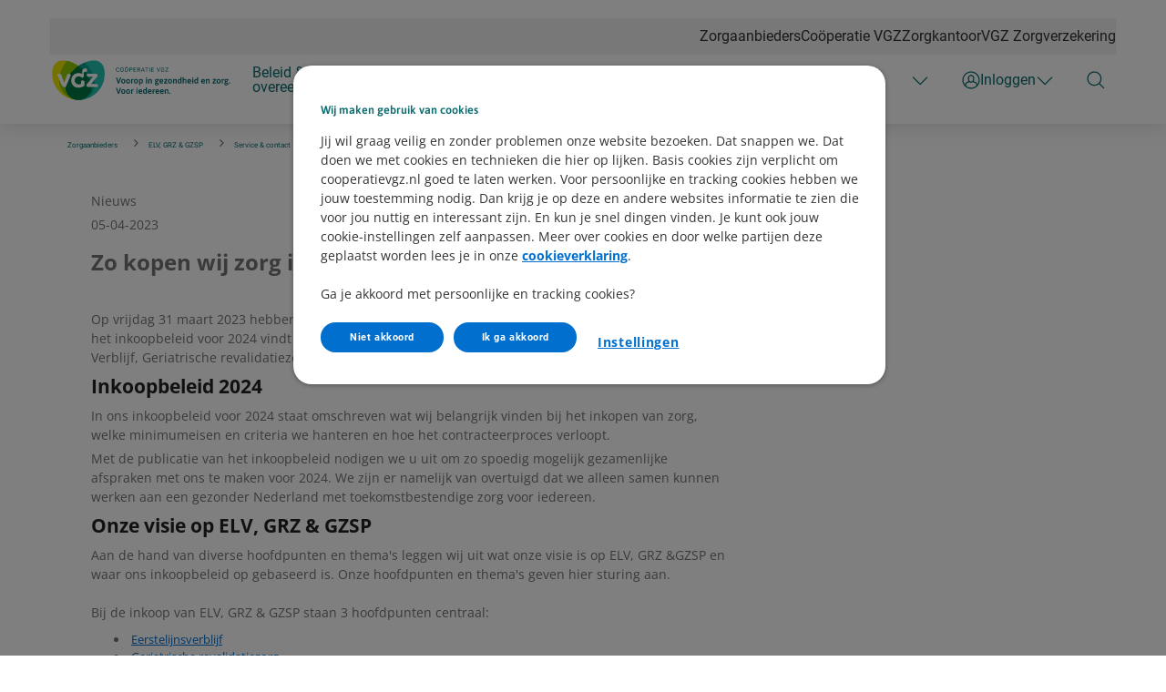

--- FILE ---
content_type: text/html; charset=utf-8
request_url: https://www.cooperatievgz.nl/zorgaanbieders/elv-grz-gzsp/service-en-contact/nieuws/inkoopbeleid-2024
body_size: 160160
content:



<!DOCTYPE html>
<html class="no-js" lang="nl-NL" nonce="XYTVxzJJ2PLzGCTRTsNS91VNkbs=">
<head>
    

    <script type="text/javascript" src="/ruxitagentjs_ICA15789NPRTUVXfqrux_10327251022105625.js" data-dtconfig="rid=RID_176210593|rpid=-1482230766|domain=cooperatievgz.nl|reportUrl=/rb_bf70579wic|app=942af60b43769e28|owasp=1|featureHash=ICA15789NPRTUVXfqrux|rdnt=1|uxrgce=1|cuc=uazw28e5|mel=100000|expw=1|dpvc=1|lastModification=1768481082798|postfix=uazw28e5|tp=500,50,0|srbbv=2|agentUri=/ruxitagentjs_ICA15789NPRTUVXfqrux_10327251022105625.js" data-config='{"revision":1768481082798,"beaconUri":"/rb_bf70579wic","agentUri":"/ruxitagentjs_ICA15789NPRTUVXfqrux_10327251022105625.js","environmentId":"uazw28e5","modules":"ICA15789NPRTUVXfqrux"}' data-envconfig='{"tracestateKeyPrefix":"32719fa2-b3c94afe"}' data-appconfig='{"app":"942af60b43769e28"}'></script><script nonce="XYTVxzJJ2PLzGCTRTsNS91VNkbs=">
        var adv_global = window.adv_global || { }
            adv_global.cnad = ["cdn1.readspeaker.com", "cdn.evgnet.com", "cdn.cookielaw.org", "www.vgz.nl", "1bkfbphn10.kameleoon.io", "simulation.kameleoon.com", "www.cooperatievgz.nl"]
    </script>
<link rel="preconnect" href="https://cdn.vgz.nl/">
<link rel="preconnect" href="https://cvweu-igs-pr-cdn-002.azureedge.net/">
<link rel="preconnect" href="https://cvweu-igs-pr-cdn-002.azureedge.net/" crossorigin>
<!-- DS - Component CSS Utilities -->
<link rel="stylesheet" href="https://cdn.vgz.nl/ui-assets/ds/utils/css/styling.css">
<!-- DS - Components -->
<script src="https://cdn.vgz.nl/ui-assets/ds/components/v/latest/index.js" type="module"></script>
<!-- DS - Design Tokens VGZ -->
<link rel="stylesheet" href="https://cdn.vgz.nl/ui-assets/ds/tokens/v/latest/css/vgz/desktop/light.css" class="ds-tokens-link">
<!-- DS - Fonts -->
<link rel="preload" as="style" href="https://cvweu-igs-pr-cdn-002.azureedge.net/ui-assets/v/latest/build/assets/fonts.css">
<link rel="stylesheet" href="https://cvweu-igs-pr-cdn-002.azureedge.net/ui-assets/v/latest/build/assets/fonts.css">
<noscript>
  <link rel="stylesheet" href="https://cvweu-igs-pr-cdn-002.azureedge.net/ui-assets/v/latest/build/assets/fonts.css">
</noscript>
<script nonce="XYTVxzJJ2PLzGCTRTsNS91VNkbs=" type='text/javascript' src='//cdn.vgz.nl/sc/-/media/themes/websites/shared/scripts/element-creator.js'></script>

<link href="https://www.cooperatievgz.nl/-/media/feature/experience-accelerator/bootstrap/bootstrap/styles/bootstrap.css?rev=-1&revnumber=80725&hash=33ED79CCAFBD53E792853AE1CF83DA77" rel="stylesheet"><link href="https://www.cooperatievgz.nl/-/media/themes/websites/vgz/vgz-prebuilt/styles/sitecorelibs-bundle.css?rev=26593a8b3f504a33b3c27361a032e920&revnumber=80725&hash=3A1CA0DBEDC17ACA6290F3B0B7D66092" rel="stylesheet"><link href="https://www.cooperatievgz.nl/-/media/themes/websites/vgz/vgz-prebuilt/styles/custom-vgz.css?rev=f3e1b2e0e45e4d1684d448ffe348ceb7&revnumber=80725&hash=21630D465CE0B5AC9FD53F65D94F4CAE" rel="stylesheet"><link href="https://www.cooperatievgz.nl/-/media/themes/websites/vgz/vgz-prebuilt/styles/onetrust-vgz.css?rev=1869ad5d19ce4b19a8f39112f67e7b80&revnumber=80725&hash=A931DE9DCFC7C5418E2CC87B32D506AD" rel="stylesheet">
    
    

<!-- GTM V2 addition -->
<script> 
window.advDataLayer = window.advDataLayer || []; 
function gtag(){advDataLayer .push(arguments);} 
gtag('consent', 'default', { 
  'ad_storage': 'denied' 
}); 
</script>

<!-- OneTrust Cookies Consent Notice start for cooperatievgz.nl -->

<script src=https://cdn.cookielaw.org/scripttemplates/otSDKStub.js data-document-language="true" type="text/javascript" charset="UTF-8" data-domain-script="c7bc325e-dc95-40ed-90f3-e3996b087a19" ></script>
<script type='text/javascript' src='/-/media/Project/Websites/shared/onetrust/cookies-banner.js'></script>

<!-- OneTrust Cookies Consent Notice end for cooperatievgz.nl -->
<script type='text/javascript' src='/-/media/Project/Cooperatie VGZ/Cooperatie VGZ/scripts/adv-loaderfile-sitecore-cooperatie-vgz-minified.js'></script>

<!-- VGZ Tokens -->
<link href="https://cvweu-igs-pr-cdn-002.azureedge.net/ui-assets/v/latest/build/assets/fonts.css" type="text/css" rel="stylesheet" />
<link href="https://cvweu-igs-pr-cdn-002.azureedge.net/ui-assets/v/latest/build/assets/utilities.css" type="text/css" rel="stylesheet" />
<link href="https://cvweu-igs-pr-cdn-002.azureedge.net/ui-assets/v/latest/build/theme-whitelabel.css" type="text/css" rel="stylesheet" />
<link href="https://cvweu-igs-pr-cdn-002.azureedge.net/ui-assets/v/latest/build/theme-vgz.css" type="text/css" rel="stylesheet" />
<!-- IML Loader -->
<script>
    window.imlPlatform = {
      ...(window.imlPlatform || {}),
      apiHost: 'api.vgz.nl',
      cdnHost: 'cdn.vgz.nl',
      client: 'vgz-iml',
      env: 'at',
      language: 'nl-NL',
      registeredComponents: {},
    };
  </script>
  <link rel="modulepreload" href="https://cdn.vgz.nl/iml-platform-assets/cvgz-iml-loader.js" />
  <link rel="preconnect" href="https://api.vgz.nl" />
  <script src="https://cdn.vgz.nl/iml-platform-assets/cvgz-iml-loader.js" type="module"></script><script type = "text/javascript" > (function() {
	var exp = document.createElement('script');
	exp.type = 'text/javascript';
	exp.defer = true;
	exp.onload = function() {
		window.expoints = lightningjs.require('expoints', 'https://vgz1.expoints.nl/m/Scripts/dist/expoints-external.min.js');
		expoints('start', 'af73e8ff-ee5c-42f3-a486-231200a3e14e', {
			instanceUrl: 'https://vgz1.expoints.nl',
			isTest: false
		}, loadSecondConfiguration);

		function loadSecondConfiguration() {
			expoints.registerConfig('84e0acb8-1b81-4498-a152-40f60d51424b', {
				instanceUrl: 'https://vgz2.expoints.nl',
				isTest: false
			});
		}
	};
	exp.src = 'https://vgz1.expoints.nl/m/Scripts/dist/expoints-external-loader.min.js';
	var s = document.getElementsByTagName('script')[0];
	s.parentNode.insertBefore(exp, s);
})(); </script>




    <title>Zo kopen wij zorg in voor 2024</title>

    <link href="/-/media/project/cooperatie-vgz/cooperatie-vgz/logos/favicon-32x32.png?rev=35cb9fd4202c4f5b945195645cc24fbb" rel="shortcut icon" />


    <meta name="viewport" content="width=device-width, initial-scale=1" />

    <link href="https://www.cooperatievgz.nl/zorgaanbieders/elv-grz-gzsp/service-en-contact/nieuws/inkoopbeleid-2024" rel="canonical" />

    <meta name="page type" content="www_cooperatievgz_nl-zorgaanbieders-elv_grz_gzsp-service_en_contact-nieuws-inkoopbeleid_2024" />




<meta property="og:title"  content="Inkoopbeleid 2024"><meta property="og:url"  content="https://www.cooperatievgz.nl/zorgaanbieders/elv-grz-gzsp/service-en-contact/nieuws/inkoopbeleid-2024"><meta property="og:image"  content="https://www.cooperatievgz.nl/-/media/project/websites/vgz/vgz-website/og-images/og-logo-vgz.png?rev=beb91244154447b481f7bcb92960561e">





<meta property="twitter:title"  content="Inkoopbeleid 2024"><meta property="twitter:card"  content="summary"><meta property="twitter:site"  content="@vgz"><meta property="twitter:image"  content="https://www.cooperatievgz.nl/-/media/project/websites/vgz/vgz-website/og-images/og-logo-vgz.png?rev=beb91244154447b481f7bcb92960561e">
        <meta name="type" data-type="enum" content="zorgsoort" />
        <meta name="type" data-type="enum" content="eerstelijns-verblijf-en-geriatrische-revalidatiezorg" />
        <meta name="type" data-type="enum" content="zorgaanbieders" />


</head>
<body class="default-device bodyclass theme-vgz">
    


<!-- Google Tag Manager (noscript) -->
<noscript><iframe src="https://www.googletagmanager.com/ns.html?id=GTM-MVRS6CT"
height="0" width="0" style="display:none;visibility:hidden"></iframe></noscript>
<!-- End Google Tag Manager (noscript) -->



    
<!-- Wrapper -->
<div id="wrapper">
    <!-- Header -->
    <header class="header ">
    <div id="header" class="container">
        <div class="" data-elastic-exclude>
            <div class="navigation">

                    <!-- Top navigation -->
    <nav class="navigation__top" aria-label="Top navigatie">
        <ul>
    <li>
        <a href="https://www.cooperatievgz.nl/zorgaanbieders">Zorgaanbieders</a>
    </li>
    <li>
        <a href="https://www.cooperatievgz.nl/cooperatie-vgz">Co&#246;peratie VGZ</a>
    </li>
    <li>
        <a href="https://www.vgz-zorgkantoren.nl/">Zorgkantoor</a>
    </li>
    <li>
        <a href="https://www.vgz.nl/">VGZ Zorgverzekering</a>
    </li>
        </ul>
    </nav>
                        <button class="navigation__item main" type="button" aria-expanded="false" aria-controls="navigation-main" aria-labelledby="navigation-main">
                            <svg class="sprite do-open" aria-hidden="true" xmlns="http://www.w3.org/2000/svg" viewBox="0 0 48 48">
                                <use xlink:href="-/media/project/websites/shared/icons/spritesymbol.svg#menu"></use>
                            </svg>
                            <svg class="sprite do-close" aria-hidden="true" xmlns="http://www.w3.org/2000/svg" viewBox="0 0 48 48">
                                <use xlink:href="-/media/project/websites/shared/icons/spritesymbol.svg#close"></use>
                            </svg>
                        </button>

                    <a class="navigation__logo" href="https://www.cooperatievgz.nl/zorgaanbieders/elv-grz-gzsp" aria-label="Logo Co&#246;peratie VGZ, terug naar homepage ELV, GRZ en GZSP">
                        <svg width="202" height="49" viewBox="0 0 202 49" fill="none" xmlns="http://www.w3.org/2000/svg">
<path d="M77.4429 13.6333C77.3844 14.1383 77.1983 14.5264 76.8846 14.8029C76.5709 15.0793 76.1535 15.2149 75.6351 15.2149C75.0715 15.2149 74.6196 15.0129 74.2793 14.6088C73.939 14.2048 73.7689 13.6625 73.7689 12.9873V12.5274C73.7689 12.0835 73.8486 11.6927 74.0055 11.3578C74.1623 11.0229 74.3883 10.7623 74.6781 10.5816C74.9679 10.4008 75.3055 10.3104 75.6883 10.3104C76.1961 10.3104 76.6028 10.4513 76.9085 10.7358C77.2142 11.0202 77.3924 11.411 77.4429 11.9107H76.8102C76.7543 11.5306 76.6374 11.2541 76.4539 11.0813C76.2705 10.9086 76.0153 10.8261 75.6883 10.8261C75.2869 10.8261 74.9705 10.975 74.7419 11.2727C74.5133 11.5705 74.3989 11.9931 74.3989 12.5434V13.0059C74.3989 13.5243 74.5079 13.9363 74.7233 14.242C74.9386 14.5477 75.2417 14.7019 75.6325 14.7019C75.9834 14.7019 76.2492 14.6221 76.438 14.4653C76.6267 14.3085 76.749 14.032 76.8102 13.6386H77.4429V13.6333Z" fill="#0B6B6F"/>
<path d="M82.3982 12.9155C82.3982 13.3834 82.3185 13.7901 82.1616 14.141C82.0048 14.4919 81.7815 14.755 81.4917 14.9385C81.2019 15.1219 80.867 15.2149 80.4815 15.2149C80.096 15.2149 79.7717 15.1219 79.4819 14.9385C79.1921 14.755 78.9662 14.4892 78.804 14.149C78.6445 13.806 78.5621 13.41 78.5568 12.9607V12.6178C78.5568 12.1579 78.6365 11.7539 78.796 11.4003C78.9555 11.0494 79.1815 10.7783 79.4739 10.5922C79.7664 10.4061 80.0987 10.3131 80.4762 10.3131C80.8537 10.3131 81.1966 10.4061 81.4864 10.5896C81.7762 10.773 82.0021 11.0415 82.159 11.3924C82.3158 11.7432 82.3956 12.15 82.3956 12.6178V12.9182L82.3982 12.9155ZM81.7708 12.6072C81.7708 12.041 81.6565 11.6077 81.4305 11.3046C81.2046 11.0016 80.8856 10.8501 80.4762 10.8501C80.0668 10.8501 79.7664 11.0016 79.5377 11.3046C79.3091 11.6077 79.1921 12.0277 79.1842 12.5646V12.9155C79.1842 13.4631 79.2985 13.8964 79.5298 14.2101C79.761 14.5238 80.0774 14.6806 80.4815 14.6806C80.8856 14.6806 81.2019 14.5317 81.4252 14.2367C81.6485 13.9416 81.7629 13.5163 81.7682 12.9634V12.6098L81.7708 12.6072Z" fill="#0B6B6F"/>
<path d="M87.436 12.9155C87.436 13.3834 87.3562 13.7901 87.1994 14.141C87.0425 14.4919 86.8192 14.755 86.5294 14.9385C86.2397 15.1219 85.9047 15.2149 85.5192 15.2149C85.1338 15.2149 84.8094 15.1219 84.5197 14.9385C84.2299 14.755 84.0039 14.4892 83.8418 14.149C83.6822 13.806 83.5998 13.41 83.5945 12.9607V12.6178C83.5945 12.1579 83.6743 11.7539 83.8338 11.4003C83.9933 11.0494 84.2193 10.7783 84.5117 10.5922C84.8041 10.4061 85.1364 10.3131 85.5139 10.3131C85.8914 10.3131 86.2344 10.4061 86.5241 10.5896C86.8139 10.773 87.0399 11.0415 87.1967 11.3924C87.3536 11.7432 87.4333 12.15 87.4333 12.6178V12.9182L87.436 12.9155ZM86.8112 12.6072C86.8112 12.041 86.6969 11.6077 86.471 11.3046C86.2423 11.0016 85.926 10.8501 85.5166 10.8501C85.1072 10.8501 84.8068 11.0016 84.5781 11.3046C84.3495 11.6077 84.2325 12.0277 84.2246 12.5646V12.9155C84.2246 13.4631 84.3389 13.8964 84.5702 14.2101C84.8015 14.5238 85.1178 14.6806 85.5219 14.6806C85.926 14.6806 86.2423 14.5317 86.4656 14.2367C86.689 13.9416 86.8033 13.5163 86.8086 12.9634V12.6098L86.8112 12.6072ZM84.4692 9.62727C84.4692 9.52892 84.4984 9.44651 84.5595 9.3774C84.6207 9.30828 84.7084 9.27638 84.828 9.27638C84.9477 9.27638 85.0354 9.31094 85.0965 9.3774C85.1577 9.44385 85.1896 9.52626 85.1896 9.62727C85.1896 9.72829 85.1577 9.80803 85.0965 9.87449C85.0354 9.94095 84.945 9.97285 84.828 9.97285C84.7111 9.97285 84.6207 9.94095 84.5595 9.87449C84.4984 9.80803 84.4692 9.72563 84.4692 9.62727ZM85.8781 9.63525C85.8781 9.53689 85.9074 9.45449 85.9685 9.38537C86.0297 9.31626 86.1174 9.28436 86.237 9.28436C86.3567 9.28436 86.4444 9.31892 86.5055 9.38537C86.5667 9.45183 86.5986 9.53689 86.5986 9.63525C86.5986 9.7336 86.5667 9.81601 86.5055 9.88247C86.4444 9.94892 86.354 9.98082 86.237 9.98082C86.12 9.98082 86.0297 9.94892 85.9685 9.88247C85.9074 9.81601 85.8781 9.7336 85.8781 9.63525Z" fill="#0B6B6F"/>
<path d="M89.4325 13.2797V15.1485H88.8024V10.3742H90.5623C91.0834 10.3742 91.4928 10.5072 91.7905 10.773C92.0883 11.0388 92.2345 11.3924 92.2345 11.831C92.2345 12.2935 92.0883 12.6524 91.7985 12.9022C91.5087 13.1521 91.094 13.277 90.5543 13.277H89.4298L89.4325 13.2797ZM89.4325 12.764H90.565C90.9026 12.764 91.1605 12.6843 91.3386 12.5248C91.5167 12.3653 91.6071 12.1367 91.6071 11.8363C91.6071 11.5359 91.5167 11.3232 91.3386 11.1531C91.1605 10.983 90.9132 10.8926 90.6022 10.8873H89.4351V12.7613L89.4325 12.764Z" fill="#0B6B6F"/>
<path d="M96.161 12.9421H94.0927V14.6328H96.496V15.1485H93.4627V10.3742H96.4614V10.8899H94.0901V12.4264H96.1584V12.9421H96.161Z" fill="#0B6B6F"/>
<path d="M99.4522 13.2159H98.3303V15.1458H97.6976V10.3716H99.2767C99.8137 10.3716 100.228 10.4939 100.518 10.7384C100.808 10.983 100.952 11.3392 100.952 11.807C100.952 12.1048 100.872 12.3626 100.71 12.5832C100.547 12.8039 100.327 12.9687 100.04 13.0777L101.162 15.1033V15.1431H100.486L99.4495 13.2133L99.4522 13.2159ZM98.333 12.7029H99.3006C99.6143 12.7029 99.8616 12.6231 100.048 12.461C100.231 12.2988 100.324 12.0835 100.324 11.8097C100.324 11.5146 100.236 11.2887 100.061 11.1292C99.8855 10.9723 99.6303 10.8926 99.298 10.8899H98.333V12.7029Z" fill="#0B6B6F"/>
<path d="M102.898 13.8991L102.448 15.1485H101.8L103.623 10.3742H104.174L106 15.1485H105.354L104.899 13.8991H102.898ZM104.708 13.3834L103.894 11.1504L103.084 13.3834H104.708Z" fill="#0B6B6F"/>
<path d="M109.937 10.8899H108.403V15.1485H107.776V10.8899H106.244V10.3742H109.937V10.8899Z" fill="#0B6B6F"/>
<path d="M111.745 15.1485H111.115V10.3742H111.745V15.1485Z" fill="#0B6B6F"/>
<path d="M116.017 12.9421H113.949V14.6328H116.352V15.1485H113.319V10.3742H116.317V10.8899H113.946V12.4264H116.014V12.9421H116.017Z" fill="#0B6B6F"/>
<path d="M121.222 14.3111L122.586 10.3742H123.275L121.504 15.1485H120.946L119.178 10.3742H119.864L121.222 14.3111Z" fill="#0B6B6F"/>
<path d="M127.82 14.5211C127.658 14.7524 127.432 14.9252 127.143 15.0395C126.853 15.1538 126.515 15.2123 126.132 15.2123C125.75 15.2123 125.399 15.1219 125.096 14.9385C124.795 14.755 124.561 14.4972 124.396 14.1596C124.232 13.822 124.146 13.4339 124.141 12.99V12.5726C124.141 11.8549 124.309 11.2967 124.644 10.9006C124.979 10.5045 125.452 10.3078 126.058 10.3078C126.555 10.3078 126.956 10.4354 127.262 10.6906C127.565 10.9458 127.751 11.3073 127.82 11.7751H127.19C127.073 11.1425 126.696 10.8235 126.063 10.8235C125.641 10.8235 125.322 10.9723 125.104 11.2674C124.886 11.5625 124.777 11.9931 124.774 12.554V12.9448C124.774 13.4817 124.896 13.9071 125.141 14.2234C125.385 14.5397 125.718 14.6966 126.135 14.6966C126.372 14.6966 126.576 14.67 126.754 14.6168C126.933 14.5636 127.079 14.4759 127.193 14.3536V13.285H126.087V12.7693H127.818V14.5211H127.82Z" fill="#0B6B6F"/>
<path d="M129.764 14.6328H132.494V15.1485H129.019V14.6753L131.635 10.8899H129.062V10.3742H132.39V10.8341L129.764 14.6328Z" fill="#0B6B6F"/>
<path d="M75.9169 28.1207L73.8061 21.9031C73.7795 21.8127 73.7689 21.7595 73.7689 21.7409C73.7689 21.6133 73.9444 21.5495 74.2953 21.5495H74.5452C74.827 21.5495 74.9918 21.6266 75.045 21.7781L76.3981 25.8958C76.5204 26.2918 76.5922 26.5896 76.6188 26.7889H76.648C76.6879 26.547 76.7623 26.2493 76.8793 25.8958L78.2431 21.7781C78.2936 21.6239 78.4611 21.5495 78.7429 21.5495H78.9449C79.2905 21.5495 79.4633 21.6133 79.4633 21.7409C79.4633 21.7781 79.4527 21.834 79.4341 21.9031L77.3232 28.1207C77.278 28.243 77.1159 28.3041 76.8341 28.3041H76.4008C76.1269 28.3041 75.9648 28.243 75.9222 28.1207H75.9169Z" fill="#0B6B6F"/>
<path d="M80.2263 27.6874C79.8355 27.2461 79.6414 26.6082 79.6414 25.7788C79.6414 24.9494 79.8355 24.3008 80.2263 23.8595C80.6171 23.4183 81.186 23.1976 81.9357 23.1976C82.6853 23.1976 83.2436 23.4183 83.6291 23.8595C84.0172 24.3008 84.2113 24.9414 84.2113 25.7788C84.2113 26.6161 84.0172 27.2541 83.6291 27.6927C83.241 28.1313 82.6774 28.3493 81.9357 28.3493C81.1939 28.3493 80.6171 28.1287 80.2263 27.6874ZM82.7172 26.983C82.8874 26.7172 82.9725 26.3131 82.9725 25.7682C82.9725 25.2232 82.8874 24.8298 82.7172 24.564C82.5471 24.2981 82.2839 24.1652 81.925 24.1652C81.5661 24.1652 81.3003 24.2981 81.1275 24.564C80.9547 24.8298 80.8696 25.2312 80.8696 25.7682C80.8696 26.3051 80.9547 26.7172 81.1275 26.983C81.3003 27.2488 81.5661 27.3817 81.925 27.3817C82.2839 27.3817 82.5471 27.2488 82.7172 26.983Z" fill="#0B6B6F"/>
<path d="M85.6894 27.6874C85.2986 27.2461 85.1045 26.6082 85.1045 25.7788C85.1045 24.9494 85.2986 24.3008 85.6894 23.8595C86.0802 23.4183 86.6491 23.1976 87.3961 23.1976C88.1431 23.1976 88.7041 23.4183 89.0895 23.8595C89.4777 24.3008 89.6691 24.9414 89.6691 25.7788C89.6691 26.6161 89.475 27.2541 89.0895 27.6927C88.7014 28.1313 88.1378 28.3493 87.3961 28.3493C86.6544 28.3493 86.0775 28.1287 85.6894 27.6874ZM88.1777 26.983C88.3478 26.7172 88.4329 26.3131 88.4329 25.7682C88.4329 25.2232 88.3478 24.8298 88.1777 24.564C88.0075 24.2981 87.7444 24.1652 87.3855 24.1652C87.0266 24.1652 86.7607 24.2981 86.5879 24.564C86.4151 24.8298 86.3301 25.2312 86.3301 25.7682C86.3301 26.3051 86.4178 26.7172 86.5879 26.983C86.7607 27.2488 87.0266 27.3817 87.3855 27.3817C87.7444 27.3817 88.0075 27.2488 88.1777 26.983Z" fill="#0B6B6F"/>
<path d="M90.8042 28.025V24.8776C90.8042 24.4497 90.7856 24.136 90.7458 23.9366C90.7059 23.7399 90.6873 23.6176 90.6873 23.5724C90.6873 23.4821 90.7936 23.413 91.0036 23.3651C91.2136 23.3173 91.4024 23.2933 91.5699 23.2933C91.6735 23.2933 91.7453 23.3385 91.7905 23.4289C91.8357 23.5193 91.8676 23.6123 91.8915 23.7107C91.9155 23.809 91.9288 23.8781 91.9341 23.918C92.2292 23.4395 92.5827 23.1976 93.0001 23.1976C93.2101 23.1976 93.3563 23.2348 93.4361 23.3119C93.5158 23.389 93.5557 23.5033 93.5557 23.6575C93.5557 23.7851 93.5292 23.9366 93.4786 24.1094C93.4281 24.2822 93.3643 24.3673 93.2872 24.3673C93.2553 24.3673 93.1942 24.3513 93.1011 24.3247C93.0081 24.2955 92.9124 24.2822 92.8167 24.2822C92.6306 24.2822 92.4658 24.3433 92.3169 24.4656C92.1707 24.5879 92.067 24.6995 92.0085 24.8006V28.025C92.0085 28.2111 91.8357 28.3041 91.4901 28.3041H91.3067C90.9664 28.3041 90.7989 28.2111 90.7989 28.025H90.8042Z" fill="#0B6B6F"/>
<path d="M94.4702 27.6874C94.0795 27.2461 93.8854 26.6082 93.8854 25.7788C93.8854 24.9494 94.0795 24.3008 94.4702 23.8595C94.861 23.4183 95.4299 23.1976 96.1796 23.1976C96.9293 23.1976 97.4876 23.4183 97.8731 23.8595C98.2612 24.3008 98.4526 24.9414 98.4526 25.7788C98.4526 26.6161 98.2585 27.2541 97.8731 27.6927C97.4849 28.1313 96.9213 28.3493 96.1796 28.3493C95.4379 28.3493 94.861 28.1287 94.4702 27.6874ZM96.9612 26.983C97.1314 26.7172 97.2164 26.3131 97.2164 25.7682C97.2164 25.2232 97.1314 24.8298 96.9612 24.564C96.7911 24.2981 96.5279 24.1652 96.169 24.1652C95.8101 24.1652 95.5443 24.2981 95.3715 24.564C95.1987 24.8298 95.1136 25.2312 95.1136 25.7682C95.1136 26.3051 95.2013 26.7172 95.3715 26.983C95.5443 27.2488 95.8101 27.3817 96.169 27.3817C96.5279 27.3817 96.7911 27.2488 96.9612 26.983Z" fill="#0B6B6F"/>
<path d="M99.7446 30.2021C99.6648 30.1569 99.625 30.0878 99.625 29.9921V24.8776C99.625 24.4497 99.6064 24.136 99.5665 23.9366C99.5266 23.7399 99.508 23.6176 99.508 23.5724C99.508 23.4821 99.6143 23.413 99.8243 23.3651C100.034 23.3173 100.22 23.2933 100.38 23.2933C100.489 23.2933 100.566 23.3385 100.611 23.4289C100.656 23.5193 100.688 23.6123 100.712 23.7107C100.734 23.809 100.749 23.8781 100.755 23.918C100.914 23.6947 101.111 23.5193 101.345 23.3917C101.579 23.2641 101.837 23.2003 102.119 23.2003C102.483 23.2003 102.804 23.304 103.078 23.5113C103.352 23.7187 103.567 24.019 103.716 24.4071C103.865 24.7979 103.942 25.2551 103.942 25.7788C103.942 26.5789 103.764 27.2063 103.408 27.6635C103.052 28.1207 102.565 28.3493 101.946 28.3493C101.523 28.3493 101.148 28.227 100.824 27.9851V29.9921C100.824 30.1782 100.654 30.2712 100.316 30.2712H100.135C99.9573 30.2712 99.827 30.25 99.7473 30.2048L99.7446 30.2021ZM102.703 25.7974C102.703 25.2737 102.626 24.875 102.472 24.6038C102.318 24.3327 102.092 24.1971 101.792 24.1971C101.606 24.1971 101.433 24.253 101.268 24.3593C101.106 24.4683 100.957 24.6145 100.821 24.8006V27.1026C101.076 27.2807 101.361 27.3711 101.675 27.3711C102.361 27.3711 102.701 26.8474 102.701 25.7974H102.703Z" fill="#0B6B6F"/>
<path d="M107.369 22.4294V21.7383C107.369 21.5602 107.574 21.4698 107.983 21.4698C108.393 21.4698 108.587 21.5602 108.587 21.7383V22.4294C108.587 22.6155 108.385 22.7085 107.983 22.7085C107.582 22.7085 107.369 22.6155 107.369 22.4294ZM107.369 28.025V23.5246C107.369 23.3385 107.539 23.2455 107.877 23.2455H108.068C108.408 23.2455 108.576 23.3385 108.576 23.5246V28.025C108.576 28.2111 108.406 28.3041 108.068 28.3041H107.877C107.537 28.3041 107.369 28.2111 107.369 28.025Z" fill="#0B6B6F"/>
<path d="M109.913 28.025V24.8776C109.913 24.4497 109.895 24.136 109.855 23.9366C109.815 23.7399 109.796 23.6176 109.796 23.5724C109.796 23.4821 109.903 23.413 110.113 23.3651C110.323 23.3173 110.511 23.2933 110.679 23.2933C110.788 23.2933 110.865 23.3385 110.91 23.4316C110.955 23.5246 110.987 23.6203 111.011 23.7187C111.032 23.8197 111.048 23.8835 111.054 23.9154C111.221 23.7054 111.434 23.5326 111.692 23.397C111.95 23.2641 112.221 23.195 112.502 23.195C113.475 23.195 113.962 23.7133 113.962 24.75V28.0224C113.962 28.1181 113.922 28.1898 113.842 28.2324C113.763 28.2749 113.632 28.2988 113.454 28.2988H113.271C112.93 28.2988 112.763 28.2058 112.763 28.0197V24.9095C112.763 24.4364 112.524 24.1998 112.043 24.1998C111.856 24.1998 111.684 24.2583 111.519 24.3726C111.354 24.4869 111.224 24.6278 111.12 24.7952V28.0197C111.12 28.2058 110.95 28.2988 110.612 28.2988H110.421C110.081 28.2988 109.913 28.2058 109.913 28.0197V28.025Z" fill="#0B6B6F"/>
<path d="M117.205 29.0139C117.205 28.7587 117.282 28.5301 117.437 28.3334C117.591 28.134 117.801 27.9825 118.069 27.8735L118.08 27.8443C117.811 27.6848 117.676 27.4349 117.676 27.0946C117.676 26.7225 117.862 26.4301 118.231 26.2121C117.982 26.0765 117.787 25.8958 117.652 25.6698C117.514 25.4439 117.445 25.1701 117.445 24.8484C117.445 24.3114 117.625 23.9021 117.987 23.6203C118.348 23.3385 118.832 23.1976 119.441 23.1976C119.696 23.1976 119.925 23.2216 120.122 23.2641H121.735C121.826 23.2641 121.889 23.296 121.932 23.3598C121.975 23.4236 121.993 23.5299 121.993 23.6761V23.8197C121.993 23.9606 121.975 24.0616 121.94 24.1227C121.905 24.1838 121.85 24.2131 121.772 24.2131C121.701 24.2131 121.608 24.2051 121.488 24.1892C121.368 24.1732 121.278 24.1573 121.214 24.136L121.204 24.1652C121.281 24.2556 121.339 24.3593 121.382 24.4763C121.424 24.5959 121.443 24.7182 121.443 24.8457C121.443 25.3641 121.267 25.7628 120.914 26.0393C120.56 26.3158 120.092 26.4566 119.502 26.4566C119.22 26.4566 119.026 26.4885 118.923 26.547C118.816 26.6082 118.763 26.7118 118.763 26.858C118.763 27.0042 118.854 27.1185 119.032 27.1797C119.21 27.2408 119.489 27.294 119.866 27.3392L120.27 27.3977C120.738 27.4801 121.105 27.621 121.374 27.815C121.642 28.0091 121.778 28.3227 121.778 28.7507C121.778 29.2292 121.562 29.612 121.134 29.8938C120.706 30.1755 120.116 30.3164 119.369 30.3164C117.923 30.3164 117.2 29.8805 117.2 29.0112L117.205 29.0139ZM120.613 28.7932C120.613 28.6151 120.512 28.4902 120.31 28.4237C120.108 28.3573 119.771 28.2988 119.297 28.2456L118.904 28.1978C118.737 28.2616 118.606 28.3467 118.511 28.453C118.415 28.5593 118.367 28.6789 118.367 28.8119C118.367 28.99 118.457 29.1282 118.636 29.2186C118.814 29.3089 119.095 29.3568 119.481 29.3568C120.236 29.3568 120.613 29.1681 120.613 28.7906V28.7932ZM120.066 25.3801C120.225 25.2604 120.305 25.077 120.305 24.8271C120.305 24.5773 120.225 24.3938 120.066 24.2742C119.906 24.1573 119.699 24.0961 119.441 24.0961C119.183 24.0961 118.978 24.1546 118.822 24.2742C118.665 24.3938 118.585 24.5773 118.585 24.8271C118.585 25.077 118.662 25.2684 118.822 25.3827C118.978 25.497 119.183 25.5555 119.441 25.5555C119.699 25.5555 119.904 25.497 120.066 25.3774V25.3801Z" fill="#0B6B6F"/>
<path d="M122.993 27.6927C122.589 27.2541 122.387 26.6268 122.387 25.808C122.387 24.9255 122.586 24.2689 122.987 23.8409C123.386 23.413 123.952 23.1976 124.681 23.1976C125.372 23.1976 125.885 23.4209 126.22 23.8702C126.555 24.3194 126.725 24.9228 126.725 25.6831C126.725 25.7549 126.667 25.8532 126.552 25.9861C126.438 26.119 126.35 26.1828 126.295 26.1828H123.647C123.679 26.6055 123.796 26.9112 123.998 27.0999C124.2 27.2887 124.492 27.3844 124.875 27.3844C125.221 27.3844 125.571 27.294 125.93 27.1159C126.031 27.0707 126.095 27.0494 126.122 27.0494C126.204 27.0494 126.3 27.1345 126.404 27.3046C126.51 27.4748 126.563 27.6024 126.563 27.6927C126.563 27.815 126.47 27.9267 126.284 28.0277C126.098 28.1313 125.869 28.2111 125.598 28.2669C125.327 28.3254 125.072 28.3546 124.835 28.3546C124.011 28.3546 123.397 28.134 122.993 27.698V27.6927ZM125.529 25.3269C125.529 24.9627 125.457 24.6783 125.314 24.4736C125.17 24.2689 124.957 24.1652 124.676 24.1652C124.08 24.1652 123.737 24.5533 123.649 25.3269H125.532H125.529Z" fill="#0B6B6F"/>
<path d="M127.491 28.0543C127.43 27.9001 127.4 27.7618 127.4 27.6422C127.4 27.5837 127.411 27.5439 127.43 27.5173L129.849 24.2343H127.823C127.733 24.2343 127.669 24.1998 127.632 24.1333C127.595 24.0669 127.573 23.9632 127.573 23.8223V23.6788C127.573 23.5379 127.592 23.4342 127.632 23.3678C127.672 23.3013 127.735 23.2667 127.823 23.2667H131.21C131.26 23.2667 131.316 23.3438 131.372 23.5007C131.431 23.6575 131.46 23.7957 131.46 23.918C131.46 23.9685 131.455 24.0137 131.441 24.0536L129.033 27.3179H131.239C131.33 27.3179 131.393 27.3498 131.431 27.4136C131.468 27.4774 131.489 27.5837 131.489 27.7299V27.8735C131.489 28.0144 131.471 28.1181 131.431 28.1845C131.391 28.251 131.327 28.2855 131.239 28.2855H127.658C127.608 28.2855 127.552 28.2084 127.491 28.0543Z" fill="#0B6B6F"/>
<path d="M132.648 27.6874C132.257 27.2461 132.063 26.6082 132.063 25.7788C132.063 24.9494 132.257 24.3008 132.648 23.8595C133.039 23.4183 133.608 23.1976 134.358 23.1976C135.107 23.1976 135.666 23.4183 136.051 23.8595C136.439 24.3008 136.631 24.9414 136.631 25.7788C136.631 26.6161 136.437 27.2541 136.051 27.6927C135.663 28.1313 135.099 28.3493 134.358 28.3493C133.616 28.3493 133.039 28.1287 132.648 27.6874ZM135.139 26.983C135.309 26.7172 135.394 26.3131 135.394 25.7682C135.394 25.2232 135.309 24.8298 135.139 24.564C134.969 24.2981 134.706 24.1652 134.347 24.1652C133.988 24.1652 133.722 24.2981 133.549 24.564C133.377 24.8298 133.292 25.2312 133.292 25.7682C133.292 26.3051 133.379 26.7172 133.549 26.983C133.722 27.2488 133.988 27.3817 134.347 27.3817C134.706 27.3817 134.969 27.2488 135.139 26.983Z" fill="#0B6B6F"/>
<path d="M137.747 28.025V24.8776C137.747 24.4497 137.728 24.136 137.689 23.9366C137.649 23.7399 137.63 23.6176 137.63 23.5724C137.63 23.4821 137.736 23.413 137.947 23.3651C138.157 23.3173 138.345 23.2933 138.513 23.2933C138.622 23.2933 138.699 23.3385 138.744 23.4316C138.789 23.5246 138.821 23.6203 138.845 23.7187C138.866 23.8197 138.882 23.8835 138.888 23.9154C139.055 23.7054 139.268 23.5326 139.526 23.397C139.783 23.2641 140.055 23.195 140.336 23.195C141.309 23.195 141.796 23.7133 141.796 24.75V28.0224C141.796 28.1181 141.756 28.1898 141.676 28.2324C141.597 28.2749 141.466 28.2988 141.288 28.2988H141.105C140.764 28.2988 140.597 28.2058 140.597 28.0197V24.9095C140.597 24.4364 140.358 24.1998 139.877 24.1998C139.69 24.1998 139.518 24.2583 139.353 24.3726C139.188 24.4869 139.058 24.6278 138.954 24.7952V28.0197C138.954 28.2058 138.784 28.2988 138.446 28.2988H138.255C137.915 28.2988 137.747 28.2058 137.747 28.0197V28.025Z" fill="#0B6B6F"/>
<path d="M143.723 28.0383C143.449 27.831 143.234 27.5332 143.08 27.1451C142.926 26.757 142.849 26.2998 142.849 25.7682C142.849 24.968 143.027 24.3407 143.386 23.8835C143.745 23.4262 144.234 23.1976 144.853 23.1976C145.281 23.1976 145.653 23.3199 145.967 23.5618V21.3262C145.967 21.1481 146.137 21.0577 146.475 21.0577H146.666C147.007 21.0577 147.174 21.1481 147.174 21.3262V26.6906C147.174 27.1265 147.193 27.4455 147.232 27.6449C147.27 27.8469 147.291 27.9692 147.291 28.0144C147.291 28.1048 147.185 28.1739 146.975 28.2217C146.765 28.2696 146.573 28.2935 146.408 28.2935C146.305 28.2935 146.233 28.2483 146.188 28.1553C146.143 28.0622 146.111 27.9612 146.087 27.8522C146.063 27.7432 146.049 27.6688 146.044 27.6316C145.89 27.8549 145.693 28.033 145.454 28.1606C145.215 28.2882 144.952 28.352 144.672 28.352C144.313 28.352 143.997 28.2483 143.721 28.041L143.723 28.0383ZM145.97 24.447C145.714 24.2689 145.433 24.1785 145.124 24.1785C144.433 24.1785 144.088 24.7022 144.088 25.7522C144.088 26.2759 144.165 26.6746 144.319 26.9484C144.473 27.2196 144.702 27.3551 145.01 27.3551C145.361 27.3551 145.683 27.1531 145.97 26.7517V24.447Z" fill="#0B6B6F"/>
<path d="M148.562 28.025V21.3262C148.562 21.1481 148.732 21.0577 149.069 21.0577H149.261C149.601 21.0577 149.769 21.1481 149.769 21.3262V23.8516C149.936 23.6602 150.141 23.5033 150.383 23.3811C150.625 23.2588 150.885 23.1976 151.159 23.1976C151.614 23.1976 151.973 23.3199 152.238 23.5671C152.504 23.8143 152.637 24.2078 152.637 24.7527V28.025C152.637 28.2111 152.467 28.3041 152.129 28.3041H151.938C151.598 28.3041 151.43 28.2111 151.43 28.025V24.9149C151.43 24.6916 151.366 24.5161 151.241 24.3912C151.116 24.2663 150.933 24.2051 150.688 24.2051C150.47 24.2051 150.279 24.2742 150.112 24.4125C149.944 24.5507 149.83 24.6809 149.766 24.8006V28.025C149.766 28.2111 149.596 28.3041 149.258 28.3041H149.067C148.727 28.3041 148.559 28.2111 148.559 28.025H148.562Z" fill="#0B6B6F"/>
<path d="M154.32 27.6927C153.916 27.2541 153.714 26.6268 153.714 25.808C153.714 24.9255 153.913 24.2689 154.315 23.8409C154.713 23.413 155.28 23.1976 156.008 23.1976C156.699 23.1976 157.212 23.4209 157.547 23.8702C157.882 24.3194 158.052 24.9228 158.052 25.6831C158.052 25.7549 157.994 25.8532 157.88 25.9861C157.765 26.119 157.678 26.1828 157.622 26.1828H154.974C155.006 26.6055 155.123 26.9112 155.325 27.0999C155.527 27.2887 155.819 27.3844 156.202 27.3844C156.548 27.3844 156.899 27.294 157.257 27.1159C157.359 27.0707 157.422 27.0494 157.449 27.0494C157.531 27.0494 157.627 27.1345 157.731 27.3046C157.837 27.4748 157.89 27.6024 157.89 27.6927C157.89 27.815 157.797 27.9267 157.611 28.0277C157.425 28.1313 157.196 28.2111 156.925 28.2669C156.654 28.3254 156.399 28.3546 156.162 28.3546C155.338 28.3546 154.724 28.134 154.32 27.698V27.6927ZM156.853 25.3269C156.853 24.9627 156.782 24.6783 156.638 24.4736C156.495 24.2689 156.282 24.1652 156 24.1652C155.405 24.1652 155.062 24.5533 154.974 25.3269H156.856H156.853Z" fill="#0B6B6F"/>
<path d="M159.11 22.4294V21.7383C159.11 21.5602 159.315 21.4698 159.725 21.4698C160.134 21.4698 160.328 21.5602 160.328 21.7383V22.4294C160.328 22.6155 160.126 22.7085 159.725 22.7085C159.323 22.7085 159.11 22.6155 159.11 22.4294ZM159.11 28.025V23.5246C159.11 23.3385 159.281 23.2455 159.618 23.2455H159.81C160.15 23.2455 160.317 23.3385 160.317 23.5246V28.025C160.317 28.2111 160.147 28.3041 159.81 28.3041H159.618C159.278 28.3041 159.11 28.2111 159.11 28.025Z" fill="#0B6B6F"/>
<path d="M162.287 28.0383C162.013 27.831 161.798 27.5332 161.644 27.1451C161.49 26.757 161.413 26.2998 161.413 25.7682C161.413 24.968 161.591 24.3407 161.95 23.8835C162.309 23.4262 162.798 23.1976 163.417 23.1976C163.845 23.1976 164.217 23.3199 164.531 23.5618V21.3262C164.531 21.1481 164.701 21.0577 165.039 21.0577H165.23C165.57 21.0577 165.738 21.1481 165.738 21.3262V26.6906C165.738 27.1265 165.757 27.4455 165.796 27.6449C165.834 27.8469 165.855 27.9692 165.855 28.0144C165.855 28.1048 165.749 28.1739 165.539 28.2217C165.329 28.2696 165.137 28.2935 164.972 28.2935C164.869 28.2935 164.797 28.2483 164.752 28.1553C164.706 28.0622 164.675 27.9612 164.651 27.8522C164.627 27.7432 164.613 27.6688 164.608 27.6316C164.454 27.8549 164.257 28.033 164.018 28.1606C163.779 28.2882 163.515 28.352 163.236 28.352C162.877 28.352 162.561 28.2483 162.285 28.041L162.287 28.0383ZM164.531 24.447C164.276 24.2689 163.994 24.1785 163.686 24.1785C162.994 24.1785 162.649 24.7022 162.649 25.7522C162.649 26.2759 162.726 26.6746 162.88 26.9484C163.034 27.2196 163.263 27.3551 163.571 27.3551C163.922 27.3551 164.244 27.1531 164.531 26.7517V24.447Z" fill="#0B6B6F"/>
<path d="M169.763 27.6927C169.359 27.2541 169.157 26.6268 169.157 25.808C169.157 24.9255 169.356 24.2689 169.758 23.8409C170.156 23.413 170.723 23.1976 171.451 23.1976C172.142 23.1976 172.655 23.4209 172.99 23.8702C173.325 24.3194 173.495 24.9228 173.495 25.6831C173.495 25.7549 173.437 25.8532 173.322 25.9861C173.208 26.119 173.12 26.1828 173.065 26.1828H170.417C170.449 26.6055 170.566 26.9112 170.768 27.0999C170.97 27.2887 171.262 27.3844 171.645 27.3844C171.991 27.3844 172.342 27.294 172.7 27.1159C172.801 27.0707 172.865 27.0494 172.892 27.0494C172.974 27.0494 173.07 27.1345 173.174 27.3046C173.28 27.4748 173.333 27.6024 173.333 27.6927C173.333 27.815 173.24 27.9267 173.054 28.0277C172.868 28.1313 172.639 28.2111 172.368 28.2669C172.097 28.3254 171.842 28.3546 171.605 28.3546C170.781 28.3546 170.167 28.134 169.763 27.698V27.6927ZM172.296 25.3269C172.296 24.9627 172.225 24.6783 172.081 24.4736C171.937 24.2689 171.725 24.1652 171.443 24.1652C170.847 24.1652 170.505 24.5533 170.417 25.3269H172.299H172.296Z" fill="#0B6B6F"/>
<path d="M174.553 28.025V24.8776C174.553 24.4497 174.535 24.136 174.495 23.9366C174.455 23.7399 174.436 23.6176 174.436 23.5724C174.436 23.4821 174.543 23.413 174.753 23.3651C174.963 23.3173 175.151 23.2933 175.319 23.2933C175.428 23.2933 175.505 23.3385 175.55 23.4316C175.595 23.5246 175.627 23.6203 175.651 23.7187C175.673 23.8197 175.689 23.8835 175.694 23.9154C175.861 23.7054 176.074 23.5326 176.332 23.397C176.59 23.2641 176.861 23.195 177.143 23.195C178.116 23.195 178.602 23.7133 178.602 24.75V28.0224C178.602 28.1181 178.562 28.1898 178.483 28.2324C178.403 28.2749 178.273 28.2988 178.094 28.2988H177.911C177.571 28.2988 177.403 28.2058 177.403 28.0197V24.9095C177.403 24.4364 177.164 24.1998 176.683 24.1998C176.497 24.1998 176.324 24.2583 176.159 24.3726C175.994 24.4869 175.864 24.6278 175.76 24.7952V28.0197C175.76 28.2058 175.59 28.2988 175.253 28.2988H175.061C174.721 28.2988 174.553 28.2058 174.553 28.0197V28.025Z" fill="#0B6B6F"/>
<path d="M181.909 28.0543C181.848 27.9001 181.819 27.7618 181.819 27.6422C181.819 27.5837 181.829 27.5439 181.848 27.5173L184.267 24.2343H182.242C182.151 24.2343 182.087 24.1998 182.05 24.1333C182.013 24.0669 181.992 23.9632 181.992 23.8223V23.6788C181.992 23.5379 182.01 23.4342 182.05 23.3678C182.09 23.3013 182.154 23.2667 182.242 23.2667H185.628C185.679 23.2667 185.735 23.3438 185.791 23.5007C185.849 23.6575 185.878 23.7957 185.878 23.918C185.878 23.9685 185.873 24.0137 185.86 24.0536L183.451 27.3179H185.658C185.748 27.3179 185.812 27.3498 185.849 27.4136C185.886 27.4774 185.908 27.5837 185.908 27.7299V27.8735C185.908 28.0144 185.889 28.1181 185.849 28.1845C185.809 28.251 185.745 28.2855 185.658 28.2855H182.077C182.026 28.2855 181.97 28.2084 181.909 28.0543Z" fill="#0B6B6F"/>
<path d="M187.067 27.6874C186.676 27.2461 186.482 26.6082 186.482 25.7788C186.482 24.9494 186.676 24.3008 187.067 23.8595C187.457 23.4183 188.026 23.1976 188.776 23.1976C189.526 23.1976 190.084 23.4183 190.469 23.8595C190.858 24.3008 191.049 24.9414 191.049 25.7788C191.049 26.6161 190.855 27.2541 190.469 27.6927C190.081 28.1313 189.518 28.3493 188.776 28.3493C188.034 28.3493 187.457 28.1287 187.067 27.6874ZM189.558 26.983C189.728 26.7172 189.813 26.3131 189.813 25.7682C189.813 25.2232 189.728 24.8298 189.558 24.564C189.387 24.2981 189.124 24.1652 188.765 24.1652C188.407 24.1652 188.141 24.2981 187.968 24.564C187.795 24.8298 187.71 25.2312 187.71 25.7682C187.71 26.3051 187.798 26.7172 187.968 26.983C188.141 27.2488 188.407 27.3817 188.765 27.3817C189.124 27.3817 189.387 27.2488 189.558 26.983Z" fill="#0B6B6F"/>
<path d="M192.182 28.025V24.8776C192.182 24.4497 192.163 24.136 192.123 23.9366C192.083 23.7399 192.065 23.6176 192.065 23.5724C192.065 23.4821 192.171 23.413 192.381 23.3651C192.591 23.3173 192.78 23.2933 192.947 23.2933C193.051 23.2933 193.123 23.3385 193.168 23.4289C193.213 23.5193 193.245 23.6123 193.269 23.7107C193.293 23.809 193.306 23.8781 193.311 23.918C193.606 23.4395 193.96 23.1976 194.377 23.1976C194.587 23.1976 194.734 23.2348 194.813 23.3119C194.893 23.389 194.933 23.5033 194.933 23.6575C194.933 23.7851 194.906 23.9366 194.856 24.1094C194.805 24.2822 194.742 24.3673 194.665 24.3673C194.633 24.3673 194.571 24.3513 194.478 24.3247C194.385 24.2955 194.29 24.2822 194.194 24.2822C194.008 24.2822 193.843 24.3433 193.694 24.4656C193.548 24.5879 193.444 24.6995 193.386 24.8006V28.025C193.386 28.2111 193.213 28.3041 192.867 28.3041H192.684C192.344 28.3041 192.176 28.2111 192.176 28.025H192.182Z" fill="#0B6B6F"/>
<path d="M195.031 29.0139C195.031 28.7587 195.108 28.5301 195.263 28.3334C195.417 28.134 195.627 27.9825 195.895 27.8735L195.906 27.8443C195.637 27.6848 195.502 27.4349 195.502 27.0946C195.502 26.7225 195.688 26.4301 196.058 26.2121C195.808 26.0765 195.614 25.8958 195.478 25.6698C195.34 25.4439 195.271 25.1701 195.271 24.8484C195.271 24.3114 195.451 23.9021 195.813 23.6203C196.175 23.3385 196.658 23.1976 197.267 23.1976C197.522 23.1976 197.751 23.2216 197.948 23.2641H199.561C199.652 23.2641 199.716 23.296 199.758 23.3598C199.801 23.4236 199.819 23.5299 199.819 23.6761V23.8197C199.819 23.9606 199.801 24.0616 199.766 24.1227C199.732 24.1838 199.676 24.2131 199.599 24.2131C199.527 24.2131 199.434 24.2051 199.314 24.1892C199.195 24.1732 199.104 24.1573 199.04 24.136L199.03 24.1652C199.107 24.2556 199.165 24.3593 199.208 24.4763C199.25 24.5959 199.269 24.7182 199.269 24.8457C199.269 25.3641 199.094 25.7628 198.74 26.0393C198.386 26.3158 197.918 26.4566 197.328 26.4566C197.046 26.4566 196.852 26.4885 196.749 26.547C196.642 26.6082 196.589 26.7118 196.589 26.858C196.589 27.0042 196.68 27.1185 196.858 27.1797C197.036 27.2408 197.315 27.294 197.692 27.3392L198.097 27.3977C198.564 27.4801 198.931 27.621 199.2 27.815C199.468 28.0091 199.604 28.3227 199.604 28.7507C199.604 29.2292 199.389 29.612 198.961 29.8938C198.533 30.1755 197.942 30.3164 197.195 30.3164C195.749 30.3164 195.026 29.8805 195.026 29.0112L195.031 29.0139ZM198.44 28.7932C198.44 28.6151 198.338 28.4902 198.136 28.4237C197.934 28.3573 197.597 28.2988 197.124 28.2456L196.73 28.1978C196.563 28.2616 196.432 28.3467 196.337 28.453C196.241 28.5593 196.193 28.6789 196.193 28.8119C196.193 28.99 196.284 29.1282 196.462 29.2186C196.64 29.3116 196.922 29.3568 197.307 29.3568C198.062 29.3568 198.44 29.1681 198.44 28.7906V28.7932ZM197.892 25.3801C198.051 25.2604 198.131 25.077 198.131 24.8271C198.131 24.5773 198.051 24.3938 197.892 24.2742C197.732 24.1573 197.525 24.0961 197.267 24.0961C197.009 24.0961 196.805 24.1546 196.648 24.2742C196.491 24.3938 196.411 24.5773 196.411 24.8271C196.411 25.077 196.488 25.2684 196.648 25.3827C196.805 25.497 197.009 25.5555 197.267 25.5555C197.525 25.5555 197.73 25.497 197.892 25.3774V25.3801Z" fill="#0B6B6F"/>
<path d="M200.274 28.025V27.2275C200.274 27.0494 200.444 26.9591 200.782 26.9591H201.039C201.38 26.9591 201.547 27.0494 201.547 27.2275V28.025C201.547 28.2111 201.377 28.3041 201.039 28.3041H200.782C200.441 28.3041 200.274 28.2111 200.274 28.025Z" fill="#0B6B6F"/>
<path d="M75.9169 39.6681L73.8061 33.4505C73.7795 33.3601 73.7689 33.307 73.7689 33.2883C73.7689 33.1607 73.9444 33.097 74.2953 33.097H74.5452C74.827 33.097 74.9918 33.174 75.045 33.3256L76.3981 37.4432C76.5204 37.8393 76.5922 38.137 76.6188 38.3364H76.648C76.6879 38.0945 76.7623 37.7967 76.8793 37.4432L78.2431 33.3256C78.2936 33.1714 78.4611 33.097 78.7429 33.097H78.9449C79.2905 33.097 79.4633 33.1607 79.4633 33.2883C79.4633 33.3256 79.4527 33.3814 79.4341 33.4505L77.3232 39.6681C77.278 39.7904 77.1159 39.8516 76.8341 39.8516H76.4008C76.1269 39.8516 75.9648 39.7904 75.9222 39.6681H75.9169Z" fill="#0B6B6F"/>
<path d="M80.2263 39.2375C79.8355 38.7962 79.6414 38.1583 79.6414 37.3289C79.6414 36.4995 79.8355 35.8509 80.2263 35.4096C80.6171 34.9684 81.186 34.7477 81.9357 34.7477C82.6853 34.7477 83.2436 34.9684 83.6291 35.4096C84.0146 35.8509 84.2113 36.4915 84.2113 37.3289C84.2113 38.1662 84.0172 38.8042 83.6291 39.2428C83.241 39.6814 82.6774 39.8994 81.9357 39.8994C81.1939 39.8994 80.6171 39.6788 80.2263 39.2375ZM82.7172 38.5304C82.8874 38.2646 82.9725 37.8605 82.9725 37.3156C82.9725 36.7707 82.8874 36.3772 82.7172 36.1114C82.5471 35.8456 82.2839 35.7127 81.925 35.7127C81.5661 35.7127 81.3003 35.8456 81.1275 36.1114C80.9547 36.3772 80.8696 36.7786 80.8696 37.3156C80.8696 37.8526 80.9547 38.2646 81.1275 38.5304C81.3003 38.7962 81.5661 38.9291 81.925 38.9291C82.2839 38.9291 82.5471 38.7962 82.7172 38.5304Z" fill="#0B6B6F"/>
<path d="M85.6894 39.2375C85.2986 38.7962 85.1045 38.1583 85.1045 37.3289C85.1045 36.4995 85.2986 35.8509 85.6894 35.4096C86.0802 34.9684 86.6491 34.7477 87.3961 34.7477C88.1431 34.7477 88.7041 34.9684 89.0895 35.4096C89.475 35.8509 89.6691 36.4915 89.6691 37.3289C89.6691 38.1662 89.475 38.8042 89.0895 39.2428C88.7014 39.6814 88.1378 39.8994 87.3961 39.8994C86.6544 39.8994 86.0775 39.6788 85.6894 39.2375ZM88.1777 38.5304C88.3478 38.2646 88.4329 37.8605 88.4329 37.3156C88.4329 36.7707 88.3478 36.3772 88.1777 36.1114C88.0075 35.8456 87.7444 35.7127 87.3855 35.7127C87.0266 35.7127 86.7607 35.8456 86.5879 36.1114C86.4151 36.3772 86.3301 36.7786 86.3301 37.3156C86.3301 37.8526 86.4178 38.2646 86.5879 38.5304C86.7607 38.7962 87.0266 38.9291 87.3855 38.9291C87.7444 38.9291 88.0075 38.7962 88.1777 38.5304Z" fill="#0B6B6F"/>
<path d="M90.8042 39.5724V36.4251C90.8042 35.9971 90.7856 35.6834 90.7458 35.4841C90.7059 35.2874 90.6873 35.1651 90.6873 35.1199C90.6873 35.0295 90.7936 34.9604 91.0036 34.9125C91.2136 34.8647 91.4024 34.8408 91.5699 34.8408C91.6735 34.8408 91.7453 34.886 91.7905 34.9763C91.8357 35.0667 91.8676 35.1598 91.8915 35.2581C91.9155 35.3565 91.9288 35.4256 91.9341 35.4655C92.2292 34.987 92.5827 34.7451 93.0001 34.7451C93.2101 34.7451 93.3563 34.7823 93.4361 34.8594C93.5158 34.9365 93.5557 35.0508 93.5557 35.2049C93.5557 35.3325 93.5292 35.4841 93.4786 35.6568C93.4281 35.8296 93.3643 35.9147 93.2872 35.9147C93.2553 35.9147 93.1942 35.8987 93.1011 35.8722C93.0081 35.8429 92.9124 35.8296 92.8167 35.8296C92.6306 35.8296 92.4658 35.8908 92.3169 36.0131C92.1707 36.1353 92.067 36.247 92.0085 36.348V39.5724C92.0085 39.7585 91.8357 39.8516 91.4901 39.8516H91.3067C90.9664 39.8516 90.7989 39.7585 90.7989 39.5724H90.8042Z" fill="#0B6B6F"/>
<path d="M96.5996 33.9768V33.2857C96.5996 33.1076 96.8043 33.0172 97.2137 33.0172C97.6231 33.0172 97.8172 33.1076 97.8172 33.2857V33.9768C97.8172 34.1629 97.6152 34.2559 97.2137 34.2559C96.8123 34.2559 96.5996 34.1629 96.5996 33.9768ZM96.5996 39.5724V35.072C96.5996 34.886 96.7698 34.7929 97.1074 34.7929H97.2988C97.6391 34.7929 97.8066 34.886 97.8066 35.072V39.5724C97.8066 39.7585 97.6364 39.8516 97.2988 39.8516H97.1074C96.7671 39.8516 96.5996 39.7585 96.5996 39.5724Z" fill="#0B6B6F"/>
<path d="M99.5266 39.2402C99.1225 38.8016 98.9205 38.1742 98.9205 37.3555C98.9205 36.4729 99.1199 35.8163 99.5213 35.3884C99.9201 34.9604 100.486 34.7451 101.215 34.7451C101.906 34.7451 102.419 34.9684 102.754 35.4176C103.089 35.8669 103.259 36.4703 103.259 37.2305C103.259 37.3023 103.201 37.4007 103.086 37.5336C102.972 37.6665 102.884 37.7303 102.828 37.7303H100.181C100.212 38.1529 100.329 38.4586 100.532 38.6474C100.734 38.8361 101.026 38.9318 101.409 38.9318C101.754 38.9318 102.105 38.8414 102.464 38.6633C102.565 38.6181 102.629 38.5969 102.656 38.5969C102.738 38.5969 102.834 38.6819 102.937 38.8521C103.044 39.0222 103.097 39.1498 103.097 39.2402C103.097 39.3624 103.004 39.4741 102.818 39.5751C102.632 39.6788 102.403 39.7585 102.132 39.8143C101.861 39.8728 101.606 39.9021 101.369 39.9021C100.545 39.9021 99.9307 39.6814 99.5266 39.2455V39.2402ZM102.063 36.8743C102.063 36.5101 101.991 36.2257 101.847 36.021C101.704 35.8163 101.491 35.7127 101.209 35.7127C100.614 35.7127 100.271 36.1008 100.183 36.8743H102.065H102.063Z" fill="#0B6B6F"/>
<path d="M104.854 39.5857C104.58 39.3784 104.365 39.0807 104.211 38.6926C104.057 38.3045 103.98 37.8472 103.98 37.3156C103.98 36.5155 104.158 35.8881 104.517 35.4309C104.875 34.9737 105.365 34.7451 105.984 34.7451C106.412 34.7451 106.784 34.8673 107.098 35.1092V32.8737C107.098 32.6955 107.268 32.6052 107.606 32.6052H107.797C108.137 32.6052 108.305 32.6955 108.305 32.8737V38.238C108.305 38.674 108.323 38.9929 108.363 39.1923C108.401 39.3943 108.422 39.5166 108.422 39.5618C108.422 39.6522 108.315 39.7213 108.105 39.7692C107.895 39.817 107.704 39.8409 107.539 39.8409C107.436 39.8409 107.364 39.7957 107.319 39.7027C107.273 39.6097 107.241 39.5086 107.217 39.3997C107.194 39.2907 107.18 39.2162 107.175 39.179C107.021 39.4023 106.824 39.5804 106.585 39.708C106.346 39.8356 106.082 39.8994 105.803 39.8994C105.444 39.8994 105.128 39.7957 104.851 39.5884L104.854 39.5857ZM107.101 35.9944C106.845 35.8163 106.564 35.726 106.255 35.726C105.564 35.726 105.218 36.2496 105.218 37.2996C105.218 37.8233 105.295 38.2221 105.45 38.4959C105.604 38.767 105.832 38.9026 106.141 38.9026C106.492 38.9026 106.813 38.7005 107.101 38.2991V35.9944Z" fill="#0B6B6F"/>
<path d="M110.027 39.2402C109.623 38.8016 109.421 38.1742 109.421 37.3555C109.421 36.4729 109.621 35.8163 110.022 35.3884C110.421 34.9604 110.987 34.7451 111.716 34.7451C112.407 34.7451 112.92 34.9684 113.255 35.4176C113.59 35.8669 113.76 36.4703 113.76 37.2305C113.76 37.3023 113.701 37.4007 113.587 37.5336C113.473 37.6665 113.385 37.7303 113.329 37.7303H110.681C110.713 38.1529 110.83 38.4586 111.032 38.6474C111.234 38.8361 111.527 38.9318 111.91 38.9318C112.255 38.9318 112.606 38.8414 112.965 38.6633C113.066 38.6181 113.13 38.5969 113.156 38.5969C113.239 38.5969 113.335 38.6819 113.438 38.8521C113.545 39.0222 113.598 39.1498 113.598 39.2402C113.598 39.3624 113.505 39.4741 113.319 39.5751C113.133 39.6788 112.904 39.7585 112.633 39.8143C112.362 39.8728 112.106 39.9021 111.87 39.9021C111.046 39.9021 110.432 39.6814 110.027 39.2455V39.2402ZM112.561 36.8743C112.561 36.5101 112.489 36.2257 112.346 36.021C112.202 35.8163 111.989 35.7127 111.708 35.7127C111.112 35.7127 110.769 36.1008 110.681 36.8743H112.564H112.561Z" fill="#0B6B6F"/>
<path d="M114.837 39.5724V36.4251C114.837 35.9971 114.818 35.6834 114.778 35.4841C114.738 35.2874 114.72 35.1651 114.72 35.1199C114.72 35.0295 114.826 34.9604 115.036 34.9125C115.246 34.8647 115.435 34.8408 115.602 34.8408C115.706 34.8408 115.778 34.886 115.823 34.9763C115.868 35.0667 115.9 35.1598 115.924 35.2581C115.948 35.3565 115.961 35.4256 115.966 35.4655C116.262 34.987 116.615 34.7451 117.032 34.7451C117.243 34.7451 117.389 34.7823 117.468 34.8594C117.548 34.9365 117.588 35.0508 117.588 35.2049C117.588 35.3325 117.562 35.4841 117.511 35.6568C117.46 35.8296 117.397 35.9147 117.32 35.9147C117.288 35.9147 117.227 35.8987 117.134 35.8722C117.04 35.8429 116.945 35.8296 116.849 35.8296C116.663 35.8296 116.498 35.8908 116.349 36.0131C116.203 36.1353 116.099 36.247 116.041 36.348V39.5724C116.041 39.7585 115.868 39.8516 115.522 39.8516H115.339C114.999 39.8516 114.831 39.7585 114.831 39.5724H114.837Z" fill="#0B6B6F"/>
<path d="M118.521 39.2402C118.117 38.8016 117.915 38.1742 117.915 37.3555C117.915 36.4729 118.114 35.8163 118.516 35.3884C118.915 34.9604 119.481 34.7451 120.209 34.7451C120.901 34.7451 121.414 34.9684 121.749 35.4176C122.084 35.8669 122.254 36.4703 122.254 37.2305C122.254 37.3023 122.195 37.4007 122.081 37.5336C121.967 37.6665 121.879 37.7303 121.823 37.7303H119.175C119.207 38.1529 119.324 38.4586 119.526 38.6474C119.728 38.8361 120.021 38.9318 120.403 38.9318C120.749 38.9318 121.1 38.8414 121.459 38.6633C121.56 38.6181 121.624 38.5969 121.65 38.5969C121.733 38.5969 121.828 38.6819 121.932 38.8521C122.038 39.0222 122.092 39.1498 122.092 39.2402C122.092 39.3624 121.998 39.4741 121.812 39.5751C121.626 39.6788 121.398 39.7585 121.126 39.8143C120.855 39.8728 120.6 39.9021 120.364 39.9021C119.539 39.9021 118.925 39.6814 118.521 39.2455V39.2402ZM121.055 36.8743C121.055 36.5101 120.983 36.2257 120.839 36.021C120.696 35.8163 120.483 35.7127 120.201 35.7127C119.606 35.7127 119.263 36.1008 119.175 36.8743H121.057H121.055Z" fill="#0B6B6F"/>
<path d="M123.599 39.2402C123.195 38.8016 122.993 38.1742 122.993 37.3555C122.993 36.4729 123.192 35.8163 123.594 35.3884C123.992 34.9604 124.559 34.7451 125.287 34.7451C125.978 34.7451 126.491 34.9684 126.826 35.4176C127.161 35.8669 127.331 36.4703 127.331 37.2305C127.331 37.3023 127.273 37.4007 127.159 37.5336C127.044 37.6665 126.956 37.7303 126.901 37.7303H124.253C124.285 38.1529 124.402 38.4586 124.604 38.6474C124.806 38.8361 125.098 38.9318 125.481 38.9318C125.827 38.9318 126.178 38.8414 126.536 38.6633C126.637 38.6181 126.701 38.5969 126.728 38.5969C126.81 38.5969 126.906 38.6819 127.01 38.8521C127.116 39.0222 127.169 39.1498 127.169 39.2402C127.169 39.3624 127.076 39.4741 126.89 39.5751C126.704 39.6788 126.475 39.7585 126.204 39.8143C125.933 39.8728 125.678 39.9021 125.441 39.9021C124.617 39.9021 124.003 39.6814 123.599 39.2455V39.2402ZM126.132 36.8743C126.132 36.5101 126.061 36.2257 125.917 36.021C125.773 35.8163 125.561 35.7127 125.279 35.7127C124.684 35.7127 124.341 36.1008 124.253 36.8743H126.135H126.132Z" fill="#0B6B6F"/>
<path d="M128.389 39.5724V36.4251C128.389 35.9971 128.371 35.6834 128.331 35.4841C128.291 35.2874 128.272 35.1651 128.272 35.1199C128.272 35.0295 128.379 34.9604 128.589 34.9125C128.799 34.8647 128.988 34.8408 129.155 34.8408C129.264 34.8408 129.341 34.886 129.386 34.979C129.431 35.072 129.463 35.1677 129.487 35.2661C129.509 35.3671 129.525 35.4309 129.53 35.4628C129.697 35.2528 129.91 35.08 130.168 34.9444C130.426 34.8115 130.697 34.7424 130.979 34.7424C131.952 34.7424 132.438 35.2608 132.438 36.2975V39.5698C132.438 39.6655 132.398 39.7373 132.319 39.7798C132.239 39.8223 132.109 39.8462 131.93 39.8462H131.747C131.407 39.8462 131.239 39.7532 131.239 39.5671V36.457C131.239 35.9838 131 35.7472 130.519 35.7472C130.333 35.7472 130.16 35.8057 129.995 35.92C129.83 36.0343 129.7 36.1752 129.596 36.3427V39.5671C129.596 39.7532 129.426 39.8462 129.089 39.8462H128.897C128.557 39.8462 128.389 39.7532 128.389 39.5671V39.5724Z" fill="#0B6B6F"/>
<path d="M133.379 39.5724V38.775C133.379 38.5969 133.549 38.5065 133.887 38.5065H134.145C134.485 38.5065 134.653 38.5969 134.653 38.775V39.5724C134.653 39.7585 134.483 39.8516 134.145 39.8516H133.887C133.547 39.8516 133.379 39.7585 133.379 39.5724Z" fill="#0B6B6F"/>
<path d="M57.781 3.51875C54.5244 0.831262 49.9067 -0.0300103 44.4303 1.03063C40.2512 1.8414 35.7026 3.78192 31.7654 6.41624C27.8309 3.78192 23.2823 1.8414 19.1006 1.03063C13.6268 -0.0300103 9.00908 0.831262 5.75248 3.51875C2.29916 6.36574 0.549896 11.0602 0.549896 17.4692C0.549896 25.638 3.68952 33.3496 9.38924 39.1818C15.065 44.9874 22.6682 48.3209 30.803 48.5654C31.0848 48.5814 31.3666 48.5894 31.6511 48.5894H31.8797C32.1642 48.5894 32.446 48.5814 32.7278 48.5654C40.8626 48.3209 48.4658 44.9874 54.1416 39.1818C59.8413 33.3496 62.9809 25.638 62.9809 17.4692C62.9809 11.0602 61.2316 6.36574 57.7783 3.51875H57.781Z" fill="white"/>
<path d="M44.9407 24.455C44.4462 23.1923 43.8427 21.9509 43.1436 20.7414C42.479 19.5292 41.1258 17.6765 41.1258 17.6765C40.4984 16.8311 39.8258 16.0071 39.1187 15.2069C38.6588 14.7019 36.6038 12.6125 36.6038 12.6125C35.0885 11.1823 33.4615 9.85588 31.7627 8.65967C28.0143 5.94826 23.3009 3.7233 18.7523 2.84342C10.2851 1.20328 2.39752 4.23103 2.39752 17.4691C2.39752 33.6844 15.5435 46.7417 31.7627 46.7417H31.8824C39.7168 46.7417 46.3762 40.2025 46.4427 32.1506C46.4427 28.344 44.9433 24.455 44.9433 24.455H44.9407Z" fill="#EBE500"/>
<path d="M17.0908 32.1506C17.1572 40.2025 23.814 46.7417 31.6511 46.7417H31.7707C47.9873 46.7417 61.1359 33.6871 61.1359 17.4691C61.1359 4.22837 53.2483 1.20328 44.7812 2.84342C40.2326 3.7233 35.5191 5.95092 31.7707 8.65967C30.0746 9.85854 28.445 11.185 26.9297 12.6125C26.9297 12.6125 24.8747 14.7019 24.4148 15.2069C23.7076 16.0044 23.0351 16.8311 22.4077 17.6765C22.4077 17.6765 21.0545 19.5292 20.3899 20.7414C19.6907 21.9509 19.0873 23.1923 18.5928 24.455C18.5928 24.455 17.0934 28.344 17.0934 32.1506H17.0908Z" fill="#22C4B4"/>
<path d="M46.44 32.1506C46.44 28.344 44.9407 24.455 44.9407 24.455C44.4462 23.1923 43.8427 21.9509 43.1436 20.7414C42.479 19.5292 41.1258 17.6765 41.1258 17.6765C40.4984 16.8311 39.8258 16.0071 39.1187 15.2069C38.6588 14.7019 36.6038 12.6125 36.6038 12.6125C35.0885 11.1823 33.4615 9.85588 31.7627 8.65967C28.0143 5.94826 23.3009 3.7233 18.7523 2.84342C18.7417 2.84342 18.731 2.84076 18.7231 2.83811C15.2006 7.3784 12.5129 12.3546 11.1412 17.517C10.5084 20.2682 10.1655 23.5033 10.1655 23.5033C10.1363 24.0297 10.1203 24.5587 10.1203 25.085C10.1203 37.0365 19.8104 46.7417 31.7627 46.7417C32.0658 46.7417 32.3662 46.7338 32.6666 46.7205C40.1581 46.3031 46.3789 39.934 46.4427 32.1533L46.44 32.1506Z" fill="#8FC900"/>
<path d="M32.2014 46.7364C40.8839 46.5344 48.083 40.3247 49.8189 32.1054C51.3901 25.2471 47.8038 17.4239 47.8038 17.4239C45.7834 12.8305 42.6198 8.50549 38.8023 4.70154C36.2874 5.76484 33.8789 7.1365 31.7734 8.65701C30.0773 9.85588 28.4477 11.1824 26.9323 12.6098C26.9323 12.6098 24.8774 14.6992 24.4174 15.2043C23.7103 16.0018 23.0377 16.8285 22.4103 17.6738C22.4103 17.6738 21.0572 19.5266 20.3926 20.7388C19.6934 21.9483 19.0899 23.1897 18.5954 24.4523C18.5954 24.4523 17.0961 28.3413 17.0961 32.148C17.1599 40.0562 23.588 46.5078 31.2417 46.7311C31.4171 46.7364 31.5899 46.7364 31.7654 46.7364C31.792 46.7364 31.8212 46.7364 31.8478 46.7364C31.9674 46.7364 32.0844 46.7338 32.204 46.7311L32.2014 46.7364Z" fill="#0A9F8E"/>
<path d="M32.8314 46.7072C40.2459 46.2048 46.3762 39.8728 46.44 32.1506C46.44 28.344 44.9407 24.455 44.9407 24.455C44.4462 23.1923 43.8427 21.9509 43.1436 20.7414C42.479 19.5292 41.1258 17.6765 41.1258 17.6765C40.4984 16.8311 39.8258 16.0071 39.1187 15.2069C38.6588 14.7019 36.6038 12.6125 36.6038 12.6125C35.0911 11.185 33.4641 9.85854 31.7681 8.66233C30.072 9.85854 28.4477 11.185 26.9323 12.6125C26.9323 12.6125 24.8774 14.7019 24.4174 15.2069C23.7103 16.0044 23.0377 16.8311 22.4103 17.6764C22.4103 17.6764 21.0572 19.5292 20.3926 20.7414C19.6934 21.9509 19.0899 23.1923 18.5954 24.455C18.5954 24.455 17.0961 28.344 17.0961 32.1506C17.1599 40.0589 23.588 46.5105 31.2417 46.7338C31.4171 46.7391 31.5899 46.7391 31.7654 46.7391C31.9143 46.7391 32.0631 46.7391 32.212 46.7338C32.422 46.7284 32.6294 46.7178 32.8368 46.7045L32.8314 46.7072Z" fill="#007845"/>
<path d="M53.4132 32.132H42.8671C41.3597 32.132 40.7058 31.3452 40.7058 30.3191C40.7058 29.7289 40.9238 29.2717 41.2747 28.857L48.067 20.7148H43.1542C41.6469 20.7148 40.9929 19.9493 40.9929 18.6201C40.9929 18.2054 41.0593 17.812 41.2321 17.4425H51.0126C52.5173 17.4425 53.1739 18.2267 53.1739 19.2555C53.1739 19.8429 52.9559 20.3028 52.6076 20.7175L45.818 28.8597H51.4938C52.9984 28.8597 53.6551 29.6253 53.6551 30.9571C53.6551 31.3717 53.5886 31.7652 53.4158 32.1347" fill="white"/>
<path d="M37.9357 19.4256C37.9357 21.2385 36.6702 21.9164 35.7956 21.9164C34.8572 20.978 33.6343 20.2789 32.018 20.2789C29.2904 20.2789 27.5411 22.2885 27.5411 24.7979C27.5411 27.0255 28.9395 29.2957 32.018 29.2957C33.1079 29.2957 34.0277 29.0112 34.7269 28.5726V25.2126C35.1629 25.0159 35.7743 24.8192 36.4735 24.8192C37.8931 24.8192 38.5684 25.6033 38.5684 26.8926V30.7338C36.952 31.9991 34.2909 32.9587 31.7787 32.9587C26.9775 32.9587 23.5933 29.4871 23.5933 24.8803C23.5933 20.2736 27.1291 16.6052 31.8903 16.6052C33.1345 16.6052 34.8359 16.8471 36.104 17.6765C35.9737 17.0438 35.8621 16.2782 35.8621 15.5366C35.8621 13.4605 36.6915 11.2355 39.2915 11.2355C40.9078 11.2355 41.4741 12.1074 41.4741 13.3089C41.4741 13.9443 41.3225 14.4228 41.0141 15.1006H40.0092C38.1324 15.1006 37.6087 15.9087 37.6087 16.9348C37.6087 17.7429 37.9357 18.5058 37.9357 19.4229" fill="white"/>
<path d="M22.74 20.0582L17.6092 32.1107C17.4789 32.4164 17.346 32.4377 17.019 32.4377C15.0544 32.4377 13.4593 31.6269 12.6299 29.5774L7.82607 17.7881C7.73834 17.5489 7.8048 17.4399 8.06533 17.4399H10.2479C11.5373 17.4399 12.1912 17.8758 12.5847 18.9232L15.7057 27.2196L19.4621 17.7881C19.5711 17.5276 19.6801 17.4399 19.9645 17.4399H21.1662C22.3891 17.4399 22.9766 18.0725 22.9766 18.9657C22.9766 19.3166 22.8888 19.6861 22.7373 20.0582" fill="white"/>
</svg>
                    </a>

                    <!-- Main navigation -->
<nav class="navigation__main" id="navigation-main" aria-label="Navigatie website">
        <ul class="navigation__main-level1">
            

        <li>
            <button class="navigation__item level1" type="button" aria-expanded="false" aria-controls="navigation-level2-1">
                <span>
                    Beleid &amp; overeenkomsten
                    <svg class="sprite chevron" aria-hidden="true" xmlns="http://www.w3.org/2000/svg" viewBox="0 0 48 48">
                        <use xlink:href="-/media/project/websites/shared/icons/spritesymbol.svg#chevron-down"></use>
                    </svg>
                </span>
            </button>

            <div id="navigation-level2-1" class="navigation__main-level2">
                <div class="navigation__main-level2-container">
                    <div class="navigation__item title" id="NUdLTW2ICEOUf4iALXPNZw">
                        <span>Ik wil meer weten over</span>
                    </div>
                    <ul aria-labelledby="NUdLTW2ICEOUf4iALXPNZw">
                                <li>
                                    <button class="navigation__item level2" type="button" aria-expanded="false" aria-controls="navigation-level3-2">
                                        <span>
                                            Beleid
                                            <svg class="sprite go-right" aria-hidden="true" xmlns="http://www.w3.org/2000/svg" viewBox="0 0 48 48">
                                                <use xlink:href="-/media/project/websites/shared/icons/spritesymbol.svg#chevron-right"></use>
                                            </svg>
                                        </span>
                                    </button>

                                    <div id="navigation-level3-2" class="navigation__main-level3">
                                        <div class="navigation__main-level3-header">
                                            <button type="button" class="navigation__item back" aria-expanded="false"
                                                    aria-controls="navigation-level3-2">
                                                <svg class="sprite" aria-hidden="true" xmlns="http://www.w3.org/2000/svg" viewBox="0 0 48 48">
                                                    <use xlink:href="-/media/project/websites/shared/icons/spritesymbol.svg#arrow-left"></use>
                                                </svg>
                                                <span>Beleid</span>
                                            </button>
                                        </div>

                                        <div class="navigation__main-level3-content">
                                                <div class="navigation__main-level3-list">
                                                    <div class="navigation__item title" id="Ulq8w0Dz3kK59828qSv8TA">
                                                        <cvgz-ds-icon class="sprite" role="presentation" icon-name="purchasing-policy"></cvgz-ds-icon>
                                                        <span>Informatie over</span>
                                                    </div>
                                                    <ul aria-labelledby="Ulq8w0Dz3kK59828qSv8TA">
                                                                <li>
                                                                    <a href="https://www.cooperatievgz.nl/zorgaanbieders/elv-grz-gzsp/beleid" target="_self" class="navigation__item level3 " navigation_main="Beleid &amp; overeenkomsten" navigation_sub="Beleid" navigation_item="Ons beleid 2026" navigation_click_type="textlink">
                                                                        <svg class="sprite go-right" role="presentation" xmlns="http://www.w3.org/2000/svg" viewBox="0 0 48 48">
                                                                            <use xlink:href="-/media/project/websites/shared/icons/spritesymbol.svg#arrow-right"></use>
                                                                        </svg>
                                                                        <span>Ons beleid 2026</span>
                                                                    </a>
                                                                </li>
                                                                <li>
                                                                    <a href="https://www.cooperatievgz.nl/zorgaanbieders/elv-grz-gzsp/beleid/2026-visie-elv" target="_self" class="navigation__item level3 " navigation_main="Beleid &amp; overeenkomsten" navigation_sub="Beleid" navigation_item="Onze hoofdpunten binnen ELV" navigation_click_type="textlink">
                                                                        <svg class="sprite go-right" role="presentation" xmlns="http://www.w3.org/2000/svg" viewBox="0 0 48 48">
                                                                            <use xlink:href="-/media/project/websites/shared/icons/spritesymbol.svg#arrow-right"></use>
                                                                        </svg>
                                                                        <span>Onze hoofdpunten binnen ELV</span>
                                                                    </a>
                                                                </li>
                                                                <li>
                                                                    <a href="https://www.cooperatievgz.nl/zorgaanbieders/elv-grz-gzsp/beleid/2026-visie-grz" target="_self" class="navigation__item level3 " navigation_main="Beleid &amp; overeenkomsten" navigation_sub="Beleid" navigation_item="Onze hoofdpunten binnen GRZ" navigation_click_type="textlink">
                                                                        <svg class="sprite go-right" role="presentation" xmlns="http://www.w3.org/2000/svg" viewBox="0 0 48 48">
                                                                            <use xlink:href="-/media/project/websites/shared/icons/spritesymbol.svg#arrow-right"></use>
                                                                        </svg>
                                                                        <span>Onze hoofdpunten binnen GRZ</span>
                                                                    </a>
                                                                </li>
                                                                <li>
                                                                    <a href="https://www.cooperatievgz.nl/zorgaanbieders/elv-grz-gzsp/beleid/2026-visie-gzsp" target="_self" class="navigation__item level3 " navigation_main="Beleid &amp; overeenkomsten" navigation_sub="Beleid" navigation_item="Onze hoofdpunten binnen GZSP" navigation_click_type="textlink">
                                                                        <svg class="sprite go-right" role="presentation" xmlns="http://www.w3.org/2000/svg" viewBox="0 0 48 48">
                                                                            <use xlink:href="-/media/project/websites/shared/icons/spritesymbol.svg#arrow-right"></use>
                                                                        </svg>
                                                                        <span>Onze hoofdpunten binnen GZSP</span>
                                                                    </a>
                                                                </li>
                                                                <li>
                                                                    <a href="https://www.cooperatievgz.nl/zorgaanbieders/elv-grz-gzsp/beleid/2026-duurzaamheid" target="_self" class="navigation__item level3 " navigation_main="Beleid &amp; overeenkomsten" navigation_sub="Beleid" navigation_item="Verduurzamen zorg" navigation_click_type="textlink">
                                                                        <svg class="sprite go-right" role="presentation" xmlns="http://www.w3.org/2000/svg" viewBox="0 0 48 48">
                                                                            <use xlink:href="-/media/project/websites/shared/icons/spritesymbol.svg#arrow-right"></use>
                                                                        </svg>
                                                                        <span>Verduurzamen zorg</span>
                                                                    </a>
                                                                </li>
                                                    </ul>
                                                </div>
                                                <div class="navigation__main-level3-list">
                                                    <div class="navigation__item title" id="Egj44wHG1UejUlO3M6L61Q">
                                                        <cvgz-ds-icon class="sprite" role="presentation" icon-name="play"></cvgz-ds-icon>
                                                        <span>Direct naar</span>
                                                    </div>
                                                    <ul aria-labelledby="Egj44wHG1UejUlO3M6L61Q">
                                                                <li>
                                                                    <a href="https://www.cooperatievgz.nl/-/media/project/cooperatie-vgz/cooperatie-vgz/zorgaanbieders/documenten/all/inkoopbeleid/2026/vgz-inkoopbeleid-elv-grz-gzsp-2026.pdf?rev=3f7aa16d4c3f4c67a0a193c0255c7d17" target="_self" class="navigation__item level3 " navigation_main="Beleid &amp; overeenkomsten" navigation_sub="Beleid" navigation_item="Inkoopbeleid 2026" navigation_click_type="textlink">
                                                                        <svg class="sprite go-right" role="presentation" xmlns="http://www.w3.org/2000/svg" viewBox="0 0 48 48">
                                                                            <use xlink:href="-/media/project/websites/shared/icons/spritesymbol.svg#arrow-right"></use>
                                                                        </svg>
                                                                        <span>Inkoopbeleid 2026</span>
                                                                    </a>
                                                                </li>
                                                                <li>
                                                                    <a href="https://www.cooperatievgz.nl/zorgaanbieders/elv-grz-gzsp/beleid/grz-realisatiemonitor" target="_self" class="navigation__item level3 " navigation_main="Beleid &amp; overeenkomsten" navigation_sub="Beleid" navigation_item="GRZ realisatiemonitor" navigation_click_type="textlink">
                                                                        <svg class="sprite go-right" role="presentation" xmlns="http://www.w3.org/2000/svg" viewBox="0 0 48 48">
                                                                            <use xlink:href="-/media/project/websites/shared/icons/spritesymbol.svg#arrow-right"></use>
                                                                        </svg>
                                                                        <span>GRZ realisatiemonitor</span>
                                                                    </a>
                                                                </li>
                                                                <li>
                                                                    <a href="https://www.cooperatievgz.nl/zorgaanbieders/elv-grz-gzsp/service-en-contact/algemene-informatie" target="_self" class="navigation__item level3 " navigation_main="Beleid &amp; overeenkomsten" navigation_sub="Beleid" navigation_item="Algemene inkoopvoorwaarden" navigation_click_type="textlink">
                                                                        <svg class="sprite go-right" role="presentation" xmlns="http://www.w3.org/2000/svg" viewBox="0 0 48 48">
                                                                            <use xlink:href="-/media/project/websites/shared/icons/spritesymbol.svg#arrow-right"></use>
                                                                        </svg>
                                                                        <span>Algemene inkoopvoorwaarden</span>
                                                                    </a>
                                                                </li>
                                                                <li>
                                                                    <a href="https://www.cooperatievgz.nl/zorgaanbieders/elv-grz-gzsp/beleid/vraag-inkoopbeleid" target="_self" class="navigation__item level3 " navigation_main="Beleid &amp; overeenkomsten" navigation_sub="Beleid" navigation_item="Vraag stellen over inkoopbeleid of zorginkoopprocedure" navigation_click_type="textlink">
                                                                        <svg class="sprite go-right" role="presentation" xmlns="http://www.w3.org/2000/svg" viewBox="0 0 48 48">
                                                                            <use xlink:href="-/media/project/websites/shared/icons/spritesymbol.svg#arrow-right"></use>
                                                                        </svg>
                                                                        <span>Vraag stellen over inkoopbeleid of zorginkoopprocedure</span>
                                                                    </a>
                                                                </li>
                                                    </ul>
                                                </div>
                                        </div>
                                    </div>
                                </li>
                                <li>
                                    <button class="navigation__item level2" type="button" aria-expanded="false" aria-controls="navigation-level3-3">
                                        <span>
                                            Overeenkomsten
                                            <svg class="sprite go-right" aria-hidden="true" xmlns="http://www.w3.org/2000/svg" viewBox="0 0 48 48">
                                                <use xlink:href="-/media/project/websites/shared/icons/spritesymbol.svg#chevron-right"></use>
                                            </svg>
                                        </span>
                                    </button>

                                    <div id="navigation-level3-3" class="navigation__main-level3">
                                        <div class="navigation__main-level3-header">
                                            <button type="button" class="navigation__item back" aria-expanded="false"
                                                    aria-controls="navigation-level3-3">
                                                <svg class="sprite" aria-hidden="true" xmlns="http://www.w3.org/2000/svg" viewBox="0 0 48 48">
                                                    <use xlink:href="-/media/project/websites/shared/icons/spritesymbol.svg#arrow-left"></use>
                                                </svg>
                                                <span>Overeenkomsten</span>
                                            </button>
                                        </div>

                                        <div class="navigation__main-level3-content">
                                                <div class="navigation__main-level3-list">
                                                    <div class="navigation__item title" id="B4U2JFgN9Ui7WhTJO25ecQ">
                                                        <cvgz-ds-icon class="sprite" role="presentation" icon-name="agreement"></cvgz-ds-icon>
                                                        <span>Informatie over</span>
                                                    </div>
                                                    <ul aria-labelledby="B4U2JFgN9Ui7WhTJO25ecQ">
                                                                <li>
                                                                    <a href="https://www.cooperatievgz.nl/zorgaanbieders/elv-grz-gzsp/overeenkomsten" target="_self" class="navigation__item level3 " navigation_main="Beleid &amp; overeenkomsten" navigation_sub="Overeenkomsten" navigation_item="Overeenkomsten" navigation_click_type="textlink">
                                                                        <svg class="sprite go-right" role="presentation" xmlns="http://www.w3.org/2000/svg" viewBox="0 0 48 48">
                                                                            <use xlink:href="-/media/project/websites/shared/icons/spritesymbol.svg#arrow-right"></use>
                                                                        </svg>
                                                                        <span>Overeenkomsten</span>
                                                                    </a>
                                                                </li>
                                                                <li>
                                                                    <a href="https://www.cooperatievgz.nl/zorgaanbieders/elv-grz-gzsp/overeenkomsten/zorgkostenplafond" target="_self" class="navigation__item level3 " navigation_main="Beleid &amp; overeenkomsten" navigation_sub="Overeenkomsten" navigation_item="Zorgkostenplafond" navigation_click_type="textlink">
                                                                        <svg class="sprite go-right" role="presentation" xmlns="http://www.w3.org/2000/svg" viewBox="0 0 48 48">
                                                                            <use xlink:href="-/media/project/websites/shared/icons/spritesymbol.svg#arrow-right"></use>
                                                                        </svg>
                                                                        <span>Zorgkostenplafond</span>
                                                                    </a>
                                                                </li>
                                                    </ul>
                                                </div>
                                                <div class="navigation__main-level3-list">
                                                    <div class="navigation__item title" id="fukSEKgDU227aU8tW8Z9g">
                                                        <cvgz-ds-icon class="sprite" role="presentation" icon-name="task"></cvgz-ds-icon>
                                                        <span>Direct regelen</span>
                                                    </div>
                                                    <ul aria-labelledby="fukSEKgDU227aU8tW8Z9g">
                                                                <li>
                                                                    <a href="https://www.cooperatievgz.nl/zorgaanbieders/elv-grz-gzsp/overeenkomsten/aanvraag-overeenkomst" target="_self" class="navigation__item level3 " navigation_main="Beleid &amp; overeenkomsten" navigation_sub="Overeenkomsten" navigation_item="Overeenkomst aanvragen" navigation_click_type="textlink">
                                                                        <svg class="sprite go-right" role="presentation" xmlns="http://www.w3.org/2000/svg" viewBox="0 0 48 48">
                                                                            <use xlink:href="-/media/project/websites/shared/icons/spritesymbol.svg#arrow-right"></use>
                                                                        </svg>
                                                                        <span>Overeenkomst aanvragen</span>
                                                                    </a>
                                                                </li>
                                                                <li>
                                                                    <a href="https://www.cooperatievgz.nl/zorgaanbieders/elv-grz-gzsp/overeenkomsten/zorgkostenplafond/verhoging-aanvragen" target="_self" class="navigation__item level3 " navigation_main="Beleid &amp; overeenkomsten" navigation_sub="Overeenkomsten" navigation_item="Verhoging zorgkostenplafond aanvragen" navigation_click_type="textlink">
                                                                        <svg class="sprite go-right" role="presentation" xmlns="http://www.w3.org/2000/svg" viewBox="0 0 48 48">
                                                                            <use xlink:href="-/media/project/websites/shared/icons/spritesymbol.svg#arrow-right"></use>
                                                                        </svg>
                                                                        <span>Verhoging zorgkostenplafond aanvragen</span>
                                                                    </a>
                                                                </li>
                                                    </ul>
                                                </div>
                                        </div>
                                    </div>
                                </li>
                    </ul>

                        <div class="navigation__banner">
<img class="navigation__banner-img" src="https://www.cooperatievgz.nl/-/media/project/cooperatie-vgz/cooperatie-vgz/zorgaanbieders/beeldmateriaal/shape/navigatie-2024/shape---bekijk-inkoopbeleid.png?rev=431ebc7905d04fad85367df26b224031" alt="" width="180" width="180" fetchPriority="low" />                            <div class="navigation__banner-content">
                                <div class="navigation__banner-title">Beleid ELV, GRZ en GZSP</div>
                                <div class="navigation__banner-text">Lees direct onze visie op ELV, GRZ en GZSP voor 2026 en het inkoopbeleid.</div>
                                <cvgz-ds-link primary class="navigation__banner-button" icon-after="arrow-right" href="https://www.cooperatievgz.nl/zorgaanbieders/elv-grz-gzsp/beleid" target="_self" navigation_main="Beleid &amp; overeenkomsten" navigation_sub="No submenu clicked" navigation_item="Naar beleid" navigation_click_type="button">
                                    Naar beleid
                                </cvgz-ds-link>
                            </div>
                        </div>

                    <button class="navigation__item level2-close" type="button" aria-expanded="false" aria-controls="navigation-level2-1" aria-label="Beleid &amp; overeenkomsten">
                        <svg class="sprite" aria-hidden="true" xmlns="http://www.w3.org/2000/svg" viewBox="0 0 48 48">
                            <use xlink:href="-/media/project/websites/shared/icons/spritesymbol.svg#close"></use>
                        </svg>
                    </button>
                </div>
            </div>
        </li>
        <li>
            <button class="navigation__item level1" type="button" aria-expanded="false" aria-controls="navigation-level2-2">
                <span>
                    Machtigingen &amp; declareren
                    <svg class="sprite chevron" aria-hidden="true" xmlns="http://www.w3.org/2000/svg" viewBox="0 0 48 48">
                        <use xlink:href="-/media/project/websites/shared/icons/spritesymbol.svg#chevron-down"></use>
                    </svg>
                </span>
            </button>

            <div id="navigation-level2-2" class="navigation__main-level2">
                <div class="navigation__main-level2-container">
                    <div class="navigation__item title" id="c1q3oCOUvESewPCxhOCPbQ">
                        <span>Ik wil meer weten over</span>
                    </div>
                    <ul aria-labelledby="c1q3oCOUvESewPCxhOCPbQ">
                                <li>
                                    <button class="navigation__item level2" type="button" aria-expanded="false" aria-controls="navigation-level3-5">
                                        <span>
                                            Machtigingen
                                            <svg class="sprite go-right" aria-hidden="true" xmlns="http://www.w3.org/2000/svg" viewBox="0 0 48 48">
                                                <use xlink:href="-/media/project/websites/shared/icons/spritesymbol.svg#chevron-right"></use>
                                            </svg>
                                        </span>
                                    </button>

                                    <div id="navigation-level3-5" class="navigation__main-level3">
                                        <div class="navigation__main-level3-header">
                                            <button type="button" class="navigation__item back" aria-expanded="false"
                                                    aria-controls="navigation-level3-5">
                                                <svg class="sprite" aria-hidden="true" xmlns="http://www.w3.org/2000/svg" viewBox="0 0 48 48">
                                                    <use xlink:href="-/media/project/websites/shared/icons/spritesymbol.svg#arrow-left"></use>
                                                </svg>
                                                <span>Machtigingen</span>
                                            </button>
                                        </div>

                                        <div class="navigation__main-level3-content">
                                                <div class="navigation__main-level3-list">
                                                    <div class="navigation__item title" id="9JA8HRm5Rk2fl6utW44pA">
                                                        <cvgz-ds-icon class="sprite" role="presentation" icon-name="authorization"></cvgz-ds-icon>
                                                        <span>Informatie over</span>
                                                    </div>
                                                    <ul aria-labelledby="9JA8HRm5Rk2fl6utW44pA">
                                                                <li>
                                                                    <a href="https://www.cooperatievgz.nl/zorgaanbieders/elv-grz-gzsp/machtigingen" target="_self" class="navigation__item level3 " navigation_main="Machtigingen &amp; declareren" navigation_sub="Machtigingen" navigation_item="Machtigingen" navigation_click_type="textlink">
                                                                        <svg class="sprite go-right" role="presentation" xmlns="http://www.w3.org/2000/svg" viewBox="0 0 48 48">
                                                                            <use xlink:href="-/media/project/websites/shared/icons/spritesymbol.svg#arrow-right"></use>
                                                                        </svg>
                                                                        <span>Machtigingen</span>
                                                                    </a>
                                                                </li>
                                                                <li>
                                                                    <a href="https://www.cooperatievgz.nl/zorgaanbieders/elv-grz-gzsp/machtigingen/geriatrische-revalidatiezorg" target="_self" class="navigation__item level3 " navigation_main="Machtigingen &amp; declareren" navigation_sub="Machtigingen" navigation_item="Geriatrische revalidatiezorg (GRZ)" navigation_click_type="textlink">
                                                                        <svg class="sprite go-right" role="presentation" xmlns="http://www.w3.org/2000/svg" viewBox="0 0 48 48">
                                                                            <use xlink:href="-/media/project/websites/shared/icons/spritesymbol.svg#arrow-right"></use>
                                                                        </svg>
                                                                        <span>Geriatrische revalidatiezorg (GRZ)</span>
                                                                    </a>
                                                                </li>
                                                                <li>
                                                                    <a href="https://www.cooperatievgz.nl/zorgaanbieders/elv-grz-gzsp/machtigingen/gzsp-zorg-in-een-groep" target="_self" class="navigation__item level3 " navigation_main="Machtigingen &amp; declareren" navigation_sub="Machtigingen" navigation_item="GZSP-zorg in een groep" navigation_click_type="textlink">
                                                                        <svg class="sprite go-right" role="presentation" xmlns="http://www.w3.org/2000/svg" viewBox="0 0 48 48">
                                                                            <use xlink:href="-/media/project/websites/shared/icons/spritesymbol.svg#arrow-right"></use>
                                                                        </svg>
                                                                        <span>GZSP-zorg in een groep</span>
                                                                    </a>
                                                                </li>
                                                                <li>
                                                                    <a href="https://www.cooperatievgz.nl/zorgaanbieders/ziekenvervoer/machtigingen" target="_self" class="navigation__item level3 " navigation_main="Machtigingen &amp; declareren" navigation_sub="Machtigingen" navigation_item="Vervoer bij GZSP-zorg in een groep" navigation_click_type="textlink">
                                                                        <svg class="sprite go-right" role="presentation" xmlns="http://www.w3.org/2000/svg" viewBox="0 0 48 48">
                                                                            <use xlink:href="-/media/project/websites/shared/icons/spritesymbol.svg#arrow-right"></use>
                                                                        </svg>
                                                                        <span>Vervoer bij GZSP-zorg in een groep</span>
                                                                    </a>
                                                                </li>
                                                    </ul>
                                                </div>
                                                <div class="navigation__main-level3-list">
                                                    <div class="navigation__item title" id="lonHSpn3EGVdwUtMCEguQ">
                                                        <cvgz-ds-icon class="sprite" role="presentation" icon-name="task"></cvgz-ds-icon>
                                                        <span>Direct zelf regelen</span>
                                                    </div>
                                                    <ul aria-labelledby="lonHSpn3EGVdwUtMCEguQ">
                                                                <li>
                                                                    <a href="https://www.cooperatievgz.nl/zorgaanbieders/algemene-machtigingsaanvraag" target="_blank" class="navigation__item level3 " navigation_main="Machtigingen &amp; declareren" navigation_sub="Machtigingen" navigation_item="Machtiging aanvragen" navigation_click_type="textlink">
                                                                        <svg class="sprite go-right" role="presentation" xmlns="http://www.w3.org/2000/svg" viewBox="0 0 48 48">
                                                                            <use xlink:href="-/media/project/websites/shared/icons/spritesymbol.svg#arrow-right"></use>
                                                                        </svg>
                                                                        <span>Machtiging aanvragen</span>
                                                                    </a>
                                                                </li>
                                                    </ul>
                                                </div>
                                        </div>
                                    </div>
                                </li>
                                <li>
                                    <button class="navigation__item level2" type="button" aria-expanded="false" aria-controls="navigation-level3-6">
                                        <span>
                                            Declareren
                                            <svg class="sprite go-right" aria-hidden="true" xmlns="http://www.w3.org/2000/svg" viewBox="0 0 48 48">
                                                <use xlink:href="-/media/project/websites/shared/icons/spritesymbol.svg#chevron-right"></use>
                                            </svg>
                                        </span>
                                    </button>

                                    <div id="navigation-level3-6" class="navigation__main-level3">
                                        <div class="navigation__main-level3-header">
                                            <button type="button" class="navigation__item back" aria-expanded="false"
                                                    aria-controls="navigation-level3-6">
                                                <svg class="sprite" aria-hidden="true" xmlns="http://www.w3.org/2000/svg" viewBox="0 0 48 48">
                                                    <use xlink:href="-/media/project/websites/shared/icons/spritesymbol.svg#arrow-left"></use>
                                                </svg>
                                                <span>Declareren</span>
                                            </button>
                                        </div>

                                        <div class="navigation__main-level3-content">
                                                <div class="navigation__main-level3-list">
                                                    <div class="navigation__item title" id="X9nK94hOQEWewPRvKng95A">
                                                        <cvgz-ds-icon class="sprite" role="presentation" icon-name="declaration"></cvgz-ds-icon>
                                                        <span>Informatie over</span>
                                                    </div>
                                                    <ul aria-labelledby="X9nK94hOQEWewPRvKng95A">
                                                                <li>
                                                                    <a href="https://www.cooperatievgz.nl/zorgaanbieders/elv-grz-gzsp/declareren" target="_self" class="navigation__item level3 " navigation_main="Machtigingen &amp; declareren" navigation_sub="Declareren" navigation_item="Declareren" navigation_click_type="textlink">
                                                                        <svg class="sprite go-right" role="presentation" xmlns="http://www.w3.org/2000/svg" viewBox="0 0 48 48">
                                                                            <use xlink:href="-/media/project/websites/shared/icons/spritesymbol.svg#arrow-right"></use>
                                                                        </svg>
                                                                        <span>Declareren</span>
                                                                    </a>
                                                                </li>
                                                                <li>
                                                                    <a href="https://www.cooperatievgz.nl/zorgaanbieders/elv-grz-gzsp/declareren/elv" target="_self" class="navigation__item level3 " navigation_main="Machtigingen &amp; declareren" navigation_sub="Declareren" navigation_item="Declareren ELV" navigation_click_type="textlink">
                                                                        <svg class="sprite go-right" role="presentation" xmlns="http://www.w3.org/2000/svg" viewBox="0 0 48 48">
                                                                            <use xlink:href="-/media/project/websites/shared/icons/spritesymbol.svg#arrow-right"></use>
                                                                        </svg>
                                                                        <span>Declareren ELV</span>
                                                                    </a>
                                                                </li>
                                                                <li>
                                                                    <a href="https://www.cooperatievgz.nl/zorgaanbieders/medisch-specialistische-zorg/declareren/vergoedingen-van-revalidatiezorg" target="_self" class="navigation__item level3 " navigation_main="Machtigingen &amp; declareren" navigation_sub="Declareren" navigation_item="Declareren GRZ &amp; revalidatiezorg" navigation_click_type="textlink">
                                                                        <svg class="sprite go-right" role="presentation" xmlns="http://www.w3.org/2000/svg" viewBox="0 0 48 48">
                                                                            <use xlink:href="-/media/project/websites/shared/icons/spritesymbol.svg#arrow-right"></use>
                                                                        </svg>
                                                                        <span>Declareren GRZ &amp; revalidatiezorg</span>
                                                                    </a>
                                                                </li>
                                                                <li>
                                                                    <a href="https://www.cooperatievgz.nl/zorgaanbieders/elv-grz-gzsp/declareren/gzsp" target="_self" class="navigation__item level3 " navigation_main="Machtigingen &amp; declareren" navigation_sub="Declareren" navigation_item="Declareren GZSP" navigation_click_type="textlink">
                                                                        <svg class="sprite go-right" role="presentation" xmlns="http://www.w3.org/2000/svg" viewBox="0 0 48 48">
                                                                            <use xlink:href="-/media/project/websites/shared/icons/spritesymbol.svg#arrow-right"></use>
                                                                        </svg>
                                                                        <span>Declareren GZSP</span>
                                                                    </a>
                                                                </li>
                                                                <li>
                                                                    <a href="https://www.cooperatievgz.nl/zorgaanbieders/elv-grz-gzsp/declareren/wzd" target="_self" class="navigation__item level3 " navigation_main="Machtigingen &amp; declareren" navigation_sub="Declareren" navigation_item="Declareren Wzd" navigation_click_type="textlink">
                                                                        <svg class="sprite go-right" role="presentation" xmlns="http://www.w3.org/2000/svg" viewBox="0 0 48 48">
                                                                            <use xlink:href="-/media/project/websites/shared/icons/spritesymbol.svg#arrow-right"></use>
                                                                        </svg>
                                                                        <span>Declareren Wzd</span>
                                                                    </a>
                                                                </li>
                                                    </ul>
                                                </div>
                                                <div class="navigation__main-level3-list">
                                                    <div class="navigation__item title" id="ch4k1j4SZE2YH87NydnEQ">
                                                        <cvgz-ds-icon class="sprite" role="presentation" icon-name="task"></cvgz-ds-icon>
                                                        <span>Direct regelen</span>
                                                    </div>
                                                    <ul aria-labelledby="ch4k1j4SZE2YH87NydnEQ">
                                                                <li>
                                                                    <a href="https://www.cooperatievgz.nl/zorgaanbieders/financieel/rekening-courant" target="_blank" class="navigation__item level3 " navigation_main="Machtigingen &amp; declareren" navigation_sub="Declareren" navigation_item="Rekening-courant opvragen" navigation_click_type="textlink">
                                                                        <svg class="sprite go-right" role="presentation" xmlns="http://www.w3.org/2000/svg" viewBox="0 0 48 48">
                                                                            <use xlink:href="-/media/project/websites/shared/icons/spritesymbol.svg#arrow-right"></use>
                                                                        </svg>
                                                                        <span>Rekening-courant opvragen</span>
                                                                    </a>
                                                                </li>
                                                    </ul>
                                                </div>
                                        </div>
                                    </div>
                                </li>
                                    <li>
                                            <a href="" target="_self" class="navigation__item level2 " navigation_main="Machtigingen &amp; declareren" navigation_sub="No submenu clicked" navigation_item="Wijzigingen vanaf 2025" navigation_click_type="textlink">
                                                <span>Wijzigingen vanaf 2025</span>
                                            </a>
                                    </li>
                                <li>
                                    <button class="navigation__item level2" type="button" aria-expanded="false" aria-controls="navigation-level3-8">
                                        <span>
                                            Financi&#235;le zaken
                                            <svg class="sprite go-right" aria-hidden="true" xmlns="http://www.w3.org/2000/svg" viewBox="0 0 48 48">
                                                <use xlink:href="-/media/project/websites/shared/icons/spritesymbol.svg#chevron-right"></use>
                                            </svg>
                                        </span>
                                    </button>

                                    <div id="navigation-level3-8" class="navigation__main-level3">
                                        <div class="navigation__main-level3-header">
                                            <button type="button" class="navigation__item back" aria-expanded="false"
                                                    aria-controls="navigation-level3-8">
                                                <svg class="sprite" aria-hidden="true" xmlns="http://www.w3.org/2000/svg" viewBox="0 0 48 48">
                                                    <use xlink:href="-/media/project/websites/shared/icons/spritesymbol.svg#arrow-left"></use>
                                                </svg>
                                                <span>Financi&#235;le zaken</span>
                                            </button>
                                        </div>

                                        <div class="navigation__main-level3-content">
                                                <div class="navigation__main-level3-list">
                                                    <div class="navigation__item title" id="eUmmGdPZlkOhlg5zSMQLCw">
                                                        <cvgz-ds-icon class="sprite" role="presentation" icon-name="care-consumption"></cvgz-ds-icon>
                                                        <span>Informatie over</span>
                                                    </div>
                                                    <ul aria-labelledby="eUmmGdPZlkOhlg5zSMQLCw">
                                                                <li>
                                                                    <a href="https://www.cooperatievgz.nl/zorgaanbieders/financieel" target="_blank" class="navigation__item level3 " navigation_main="Machtigingen &amp; declareren" navigation_sub="Financi&#235;le zaken" navigation_item="Algemene financi&#235;le zaken" navigation_click_type="textlink">
                                                                        <svg class="sprite go-right" role="presentation" xmlns="http://www.w3.org/2000/svg" viewBox="0 0 48 48">
                                                                            <use xlink:href="-/media/project/websites/shared/icons/spritesymbol.svg#arrow-right"></use>
                                                                        </svg>
                                                                        <span>Algemene financi&#235;le zaken</span>
                                                                    </a>
                                                                </li>
                                                                <li>
                                                                    <a href="https://www.cooperatievgz.nl/zorgaanbieders/financieel/verrekeningen" target="_blank" class="navigation__item level3 " navigation_main="Machtigingen &amp; declareren" navigation_sub="Financi&#235;le zaken" navigation_item="Verrekeningen" navigation_click_type="textlink">
                                                                        <svg class="sprite go-right" role="presentation" xmlns="http://www.w3.org/2000/svg" viewBox="0 0 48 48">
                                                                            <use xlink:href="-/media/project/websites/shared/icons/spritesymbol.svg#arrow-right"></use>
                                                                        </svg>
                                                                        <span>Verrekeningen</span>
                                                                    </a>
                                                                </li>
                                                                <li>
                                                                    <a href="https://www.cooperatievgz.nl/zorgaanbieders/financieel/vorderingen" target="_blank" class="navigation__item level3 " navigation_main="Machtigingen &amp; declareren" navigation_sub="Financi&#235;le zaken" navigation_item="Vorderingen" navigation_click_type="textlink">
                                                                        <svg class="sprite go-right" role="presentation" xmlns="http://www.w3.org/2000/svg" viewBox="0 0 48 48">
                                                                            <use xlink:href="-/media/project/websites/shared/icons/spritesymbol.svg#arrow-right"></use>
                                                                        </svg>
                                                                        <span>Vorderingen</span>
                                                                    </a>
                                                                </li>
                                                    </ul>
                                                </div>
                                                <div class="navigation__main-level3-list">
                                                    <div class="navigation__item title" id="BukMwFiOE0Kd4EZkagqRg">
                                                        <cvgz-ds-icon class="sprite" role="presentation" icon-name="task"></cvgz-ds-icon>
                                                        <span>Direct regelen</span>
                                                    </div>
                                                    <ul aria-labelledby="BukMwFiOE0Kd4EZkagqRg">
                                                                <li>
                                                                    <a href="https://www.cooperatievgz.nl/zorgaanbieders/financieel/rekeningnummer-wijzigen" target="_blank" class="navigation__item level3 " navigation_main="Machtigingen &amp; declareren" navigation_sub="Financi&#235;le zaken" navigation_item="Rekeningnummer doorgeven" navigation_click_type="textlink">
                                                                        <svg class="sprite go-right" role="presentation" xmlns="http://www.w3.org/2000/svg" viewBox="0 0 48 48">
                                                                            <use xlink:href="-/media/project/websites/shared/icons/spritesymbol.svg#arrow-right"></use>
                                                                        </svg>
                                                                        <span>Rekeningnummer doorgeven</span>
                                                                    </a>
                                                                </li>
                                                                <li>
                                                                    <a href="https://www.cooperatievgz.nl/zorgaanbieders/financieel/opvragen-informatie-over-openstaand-voorschot" target="_blank" class="navigation__item level3 " navigation_main="Machtigingen &amp; declareren" navigation_sub="Financi&#235;le zaken" navigation_item="Informatie over voorschot opvragen" navigation_click_type="textlink">
                                                                        <svg class="sprite go-right" role="presentation" xmlns="http://www.w3.org/2000/svg" viewBox="0 0 48 48">
                                                                            <use xlink:href="-/media/project/websites/shared/icons/spritesymbol.svg#arrow-right"></use>
                                                                        </svg>
                                                                        <span>Informatie over voorschot opvragen</span>
                                                                    </a>
                                                                </li>
                                                                <li>
                                                                    <a href="https://www.cooperatievgz.nl/zorgaanbieders/financieel/vorderingen/vraag-of-bezwaar" target="_blank" class="navigation__item level3 " navigation_main="Machtigingen &amp; declareren" navigation_sub="Financi&#235;le zaken" navigation_item="Vraag stellen over vordering" navigation_click_type="textlink">
                                                                        <svg class="sprite go-right" role="presentation" xmlns="http://www.w3.org/2000/svg" viewBox="0 0 48 48">
                                                                            <use xlink:href="-/media/project/websites/shared/icons/spritesymbol.svg#arrow-right"></use>
                                                                        </svg>
                                                                        <span>Vraag stellen over vordering</span>
                                                                    </a>
                                                                </li>
                                                                <li>
                                                                    <a href="https://www.cooperatievgz.nl/zorgaanbieders/financieel/opvragen-herkomst-onbekende-betaling" target="_blank" class="navigation__item level3 " navigation_main="Machtigingen &amp; declareren" navigation_sub="Financi&#235;le zaken" navigation_item="Herkomst onbekende betaling opvragen" navigation_click_type="textlink">
                                                                        <svg class="sprite go-right" role="presentation" xmlns="http://www.w3.org/2000/svg" viewBox="0 0 48 48">
                                                                            <use xlink:href="-/media/project/websites/shared/icons/spritesymbol.svg#arrow-right"></use>
                                                                        </svg>
                                                                        <span>Herkomst onbekende betaling opvragen</span>
                                                                    </a>
                                                                </li>
                                                    </ul>
                                                </div>
                                        </div>
                                    </div>
                                </li>
                    </ul>

                        <div class="navigation__banner">
<img class="navigation__banner-img" src="https://www.cooperatievgz.nl/-/media/project/cooperatie-vgz/cooperatie-vgz/zorgaanbieders/beeldmateriaal/shape/navigatie-2024/shape---machtiging-aanvragen.png?rev=1c035d0f21c8413d9c7edaf0d53b8b5e" alt="" width="180" width="180" fetchPriority="low" />                            <div class="navigation__banner-content">
                                <div class="navigation__banner-title">Machtiging aanvragen</div>
                                <div class="navigation__banner-text">Heeft u een machtiging nodig voor ELV, GRZ, MSR of GZSP-zorg in een groep? Via ons webformulier vraagt u deze direct aan.</div>
                                <cvgz-ds-link primary class="navigation__banner-button" icon-after="arrow-right" href="https://www.cooperatievgz.nl/zorgaanbieders/algemene-machtigingsaanvraag" target="_blank" navigation_main="Machtigingen &amp; declareren" navigation_sub="No submenu clicked" navigation_item="Direct aanvragen" navigation_click_type="button">
                                    Direct aanvragen
                                </cvgz-ds-link>
                            </div>
                        </div>

                    <button class="navigation__item level2-close" type="button" aria-expanded="false" aria-controls="navigation-level2-2" aria-label="Machtigingen &amp; declareren">
                        <svg class="sprite" aria-hidden="true" xmlns="http://www.w3.org/2000/svg" viewBox="0 0 48 48">
                            <use xlink:href="-/media/project/websites/shared/icons/spritesymbol.svg#close"></use>
                        </svg>
                    </button>
                </div>
            </div>
        </li>
        <li>
            <button class="navigation__item level1" type="button" aria-expanded="false" aria-controls="navigation-level2-3">
                <span>
                    Zorg &amp; innovatie
                    <svg class="sprite chevron" aria-hidden="true" xmlns="http://www.w3.org/2000/svg" viewBox="0 0 48 48">
                        <use xlink:href="-/media/project/websites/shared/icons/spritesymbol.svg#chevron-down"></use>
                    </svg>
                </span>
            </button>

            <div id="navigation-level2-3" class="navigation__main-level2">
                <div class="navigation__main-level2-container">
                    <div class="navigation__item title" id="czCWTUGk0SThnh7UcVeiw">
                        <span>Ik wil meer weten over</span>
                    </div>
                    <ul aria-labelledby="czCWTUGk0SThnh7UcVeiw">
                                    <li>
                                            <a href="https://www.cooperatievgz.nl/zorgaanbieders/zorgzoeker" target="_blank" class="navigation__item level2 " navigation_main="Zorg &amp; innovatie" navigation_sub="No submenu clicked" navigation_item="Zorgzoeker" navigation_click_type="textlink">
                                                <span>Zorgzoeker</span>
                                            </a>
                                    </li>
                                <li>
                                    <button class="navigation__item level2" type="button" aria-expanded="false" aria-controls="navigation-level3-11">
                                        <span>
                                            Zorgvernieuwingen
                                            <svg class="sprite go-right" aria-hidden="true" xmlns="http://www.w3.org/2000/svg" viewBox="0 0 48 48">
                                                <use xlink:href="-/media/project/websites/shared/icons/spritesymbol.svg#chevron-right"></use>
                                            </svg>
                                        </span>
                                    </button>

                                    <div id="navigation-level3-11" class="navigation__main-level3">
                                        <div class="navigation__main-level3-header">
                                            <button type="button" class="navigation__item back" aria-expanded="false"
                                                    aria-controls="navigation-level3-11">
                                                <svg class="sprite" aria-hidden="true" xmlns="http://www.w3.org/2000/svg" viewBox="0 0 48 48">
                                                    <use xlink:href="-/media/project/websites/shared/icons/spritesymbol.svg#arrow-left"></use>
                                                </svg>
                                                <span>Zorgvernieuwingen</span>
                                            </button>
                                        </div>

                                        <div class="navigation__main-level3-content">
                                                <div class="navigation__main-level3-list">
                                                    <div class="navigation__item title" id="wxUGyxJQR06K8t2pCyb9Zg">
                                                        <cvgz-ds-icon class="sprite" role="presentation" icon-name="tip"></cvgz-ds-icon>
                                                        <span>Informatie over</span>
                                                    </div>
                                                    <ul aria-labelledby="wxUGyxJQR06K8t2pCyb9Zg">
                                                                <li>
                                                                    <a href="https://www.cooperatievgz.nl/zorgaanbieders/zorgvernieuwing/samen-de-zorg-vernieuwen" target="_blank" class="navigation__item level3 " navigation_main="Zorg &amp; innovatie" navigation_sub="Zorgvernieuwingen" navigation_item="Samen de zorg vernieuwen" navigation_click_type="textlink">
                                                                        <svg class="sprite go-right" role="presentation" xmlns="http://www.w3.org/2000/svg" viewBox="0 0 48 48">
                                                                            <use xlink:href="-/media/project/websites/shared/icons/spritesymbol.svg#arrow-right"></use>
                                                                        </svg>
                                                                        <span>Samen de zorg vernieuwen</span>
                                                                    </a>
                                                                </li>
                                                                <li>
                                                                    <a href="https://www.cooperatievgz.nl/zorgaanbieders/zorgvernieuwing" target="_blank" class="navigation__item level3 " navigation_main="Zorg &amp; innovatie" navigation_sub="Zorgvernieuwingen" navigation_item="Alle zorgvernieuwingen op een rij" navigation_click_type="textlink">
                                                                        <svg class="sprite go-right" role="presentation" xmlns="http://www.w3.org/2000/svg" viewBox="0 0 48 48">
                                                                            <use xlink:href="-/media/project/websites/shared/icons/spritesymbol.svg#arrow-right"></use>
                                                                        </svg>
                                                                        <span>Alle zorgvernieuwingen op een rij</span>
                                                                    </a>
                                                                </li>
                                                                <li>
                                                                    <a href="https://www.cooperatievgz.nl/zorgaanbieders/zorgvernieuwing/good-practice" target="_blank" class="navigation__item level3 " navigation_main="Zorg &amp; innovatie" navigation_sub="Zorgvernieuwingen" navigation_item="Kenmerken Good Practice" navigation_click_type="textlink">
                                                                        <svg class="sprite go-right" role="presentation" xmlns="http://www.w3.org/2000/svg" viewBox="0 0 48 48">
                                                                            <use xlink:href="-/media/project/websites/shared/icons/spritesymbol.svg#arrow-right"></use>
                                                                        </svg>
                                                                        <span>Kenmerken Good Practice</span>
                                                                    </a>
                                                                </li>
                                                                <li>
                                                                    <a href="https://www.cooperatievgz.nl/zorgaanbieders/zorgvernieuwing/fit-initiatief" target="_blank" class="navigation__item level3 " navigation_main="Zorg &amp; innovatie" navigation_sub="Zorgvernieuwingen" navigation_item="Kenmerken FIT-initiatief" navigation_click_type="textlink">
                                                                        <svg class="sprite go-right" role="presentation" xmlns="http://www.w3.org/2000/svg" viewBox="0 0 48 48">
                                                                            <use xlink:href="-/media/project/websites/shared/icons/spritesymbol.svg#arrow-right"></use>
                                                                        </svg>
                                                                        <span>Kenmerken FIT-initiatief</span>
                                                                    </a>
                                                                </li>
                                                    </ul>
                                                </div>
                                                <div class="navigation__main-level3-list">
                                                    <div class="navigation__item title" id="ylEsk0j4l0GJI6uU7eCkg">
                                                        <cvgz-ds-icon class="sprite" role="presentation" icon-name="task"></cvgz-ds-icon>
                                                        <span>Direct regelen</span>
                                                    </div>
                                                    <ul aria-labelledby="ylEsk0j4l0GJI6uU7eCkg">
                                                                <li>
                                                                    <a href="https://www.cooperatievgz.nl/zorgaanbieders/zorgvernieuwing/good-practice/indienen" target="_blank" class="navigation__item level3 " navigation_main="Zorg &amp; innovatie" navigation_sub="Zorgvernieuwingen" navigation_item="Good Practice indienen" navigation_click_type="textlink">
                                                                        <svg class="sprite go-right" role="presentation" xmlns="http://www.w3.org/2000/svg" viewBox="0 0 48 48">
                                                                            <use xlink:href="-/media/project/websites/shared/icons/spritesymbol.svg#arrow-right"></use>
                                                                        </svg>
                                                                        <span>Good Practice indienen</span>
                                                                    </a>
                                                                </li>
                                                                <li>
                                                                    <a href="https://www.cooperatievgz.nl/zorgaanbieders/zorgvernieuwing/fit-initiatief/indienen" target="_blank" class="navigation__item level3 " navigation_main="Zorg &amp; innovatie" navigation_sub="Zorgvernieuwingen" navigation_item="FIT-initiatief indienen" navigation_click_type="textlink">
                                                                        <svg class="sprite go-right" role="presentation" xmlns="http://www.w3.org/2000/svg" viewBox="0 0 48 48">
                                                                            <use xlink:href="-/media/project/websites/shared/icons/spritesymbol.svg#arrow-right"></use>
                                                                        </svg>
                                                                        <span>FIT-initiatief indienen</span>
                                                                    </a>
                                                                </li>
                                                    </ul>
                                                </div>
                                        </div>
                                    </div>
                                </li>
                                <li>
                                    <button class="navigation__item level2" type="button" aria-expanded="false" aria-controls="navigation-level3-12">
                                        <span>
                                            Evenementen
                                            <svg class="sprite go-right" aria-hidden="true" xmlns="http://www.w3.org/2000/svg" viewBox="0 0 48 48">
                                                <use xlink:href="-/media/project/websites/shared/icons/spritesymbol.svg#chevron-right"></use>
                                            </svg>
                                        </span>
                                    </button>

                                    <div id="navigation-level3-12" class="navigation__main-level3">
                                        <div class="navigation__main-level3-header">
                                            <button type="button" class="navigation__item back" aria-expanded="false"
                                                    aria-controls="navigation-level3-12">
                                                <svg class="sprite" aria-hidden="true" xmlns="http://www.w3.org/2000/svg" viewBox="0 0 48 48">
                                                    <use xlink:href="-/media/project/websites/shared/icons/spritesymbol.svg#arrow-left"></use>
                                                </svg>
                                                <span>Evenementen</span>
                                            </button>
                                        </div>

                                        <div class="navigation__main-level3-content">
                                                <div class="navigation__main-level3-list">
                                                    <div class="navigation__item title" id="nuj7VCSwuk2DwdR6udL98Q">
                                                        <cvgz-ds-icon class="sprite" role="presentation" icon-name=""></cvgz-ds-icon>
                                                        <span>Evenementen</span>
                                                    </div>
                                                    <ul aria-labelledby="nuj7VCSwuk2DwdR6udL98Q">
                                                                <li>
                                                                    <a href="https://www.vgz.nl/zorgvernieuwers" target="_blank" class="navigation__item level3 " navigation_main="Zorg &amp; innovatie" navigation_sub="Evenementen" navigation_item="Zorgvernieuwer van het jaar" navigation_click_type="textlink">
                                                                        <svg class="sprite go-right" role="presentation" xmlns="http://www.w3.org/2000/svg" viewBox="0 0 48 48">
                                                                            <use xlink:href="-/media/project/websites/shared/icons/spritesymbol.svg#arrow-right"></use>
                                                                        </svg>
                                                                        <span>Zorgvernieuwer van het jaar</span>
                                                                    </a>
                                                                </li>
                                                    </ul>
                                                </div>
                                        </div>
                                    </div>
                                </li>
                                    <li>
                                            <a href="https://www.cooperatievgz.nl/zorgaanbieders/transformatieplannen" target="_blank" class="navigation__item level2 " navigation_main="Zorg &amp; innovatie" navigation_sub="No submenu clicked" navigation_item="Transformatieplannen" navigation_click_type="textlink">
                                                <span>Transformatieplannen</span>
                                            </a>
                                    </li>
                                    <li>
                                            <a href="https://www.cooperatievgz.nl/cooperatie-vgz/nieuws-en-media/podcast" target="_blank" class="navigation__item level2 " navigation_main="Zorg &amp; innovatie" navigation_sub="No submenu clicked" navigation_item="Podcast: Nieuwe blik op zorg" navigation_click_type="textlink">
                                                <span>Podcast: Nieuwe blik op zorg</span>
                                            </a>
                                    </li>
                    </ul>

                        <div class="navigation__banner">
<img class="navigation__banner-img" src="https://www.cooperatievgz.nl/-/media/project/cooperatie-vgz/cooperatie-vgz/zorgaanbieders/beeldmateriaal/shape/navigatie-2024/shape---innovatie---samen-de-zorg-vernieuwen.png?rev=6c6f4a52ccea45bbba6c2f094ce3941a" alt="" width="180" width="180" fetchPriority="low" />                            <div class="navigation__banner-content">
                                <div class="navigation__banner-title">Samen de zorg vernieuwen</div>
                                <div class="navigation__banner-text">Wij geloven in zinnige, passende zorg. Samen met zorgaanbieders werken we aan vernieuwende initiatieven. Benieuwd naar voorbeelden?</div>
                                <cvgz-ds-link primary class="navigation__banner-button" icon-after="arrow-right" href="https://www.cooperatievgz.nl/zorgaanbieders/zorgvernieuwing" target="_blank" navigation_main="Zorg &amp; innovatie" navigation_sub="No submenu clicked" navigation_item="Naar vernieuwingen" navigation_click_type="button">
                                    Naar vernieuwingen
                                </cvgz-ds-link>
                            </div>
                        </div>

                    <button class="navigation__item level2-close" type="button" aria-expanded="false" aria-controls="navigation-level2-3" aria-label="Zorg &amp; innovatie">
                        <svg class="sprite" aria-hidden="true" xmlns="http://www.w3.org/2000/svg" viewBox="0 0 48 48">
                            <use xlink:href="-/media/project/websites/shared/icons/spritesymbol.svg#close"></use>
                        </svg>
                    </button>
                </div>
            </div>
        </li>
        <li>
            <button class="navigation__item level1" type="button" aria-expanded="false" aria-controls="navigation-level2-4">
                <span>
                    Service &amp; contact
                    <svg class="sprite chevron" aria-hidden="true" xmlns="http://www.w3.org/2000/svg" viewBox="0 0 48 48">
                        <use xlink:href="-/media/project/websites/shared/icons/spritesymbol.svg#chevron-down"></use>
                    </svg>
                </span>
            </button>

            <div id="navigation-level2-4" class="navigation__main-level2">
                <div class="navigation__main-level2-container">
                    <div class="navigation__item title" id="XKyi8YFgiU2e69ilEe2IA">
                        <span>Service &amp; Contact</span>
                    </div>
                    <ul aria-labelledby="XKyi8YFgiU2e69ilEe2IA">
                                    <li>
                                            <a href="https://www.cooperatievgz.nl/zorgaanbieders/elv-grz-gzsp/service-en-contact" target="_self" class="navigation__item level2 " navigation_main="Service &amp; contact" navigation_sub="No submenu clicked" navigation_item="Contactinformatie" navigation_click_type="textlink">
                                                <span>Contactinformatie</span>
                                            </a>
                                    </li>
                                    <li>
                                            <a href="https://www.cooperatievgz.nl/zorgaanbieders/elv-grz-gzsp/service-en-contact/direct-regelen" target="_self" class="navigation__item level2 " navigation_main="Service &amp; contact" navigation_sub="No submenu clicked" navigation_item="Direct online regelen" navigation_click_type="textlink">
                                                <span>Direct online regelen</span>
                                            </a>
                                    </li>
                                    <li>
                                            <a href="https://www.cooperatievgz.nl/zorgaanbieders/elv-grz-gzsp/service-en-contact/nieuws" target="_self" class="navigation__item level2 " navigation_main="Service &amp; contact" navigation_sub="No submenu clicked" navigation_item="Bekijk nieuwsberichten" navigation_click_type="textlink">
                                                <span>Bekijk nieuwsberichten</span>
                                            </a>
                                    </li>
                                    <li>
                                            <a href="https://www.cooperatievgz.nl/zorgaanbieders/elv-grz-gzsp/service-en-contact/algemene-informatie" target="_self" class="navigation__item level2 " navigation_main="Service &amp; contact" navigation_sub="No submenu clicked" navigation_item="Algemene voorwaarden, controleplan en UZOVI-codes" navigation_click_type="textlink">
                                                <span>Algemene voorwaarden, controleplan en UZOVI-codes</span>
                                            </a>
                                    </li>
                    </ul>

                        <div class="navigation__banner">
<img class="navigation__banner-img" src="https://www.cooperatievgz.nl/-/media/project/cooperatie-vgz/cooperatie-vgz/zorgaanbieders/beeldmateriaal/shape/navigatie-2024/shape---s-en-c---blijf-op-de-hoogte-van-laatste-nieuws.png?rev=3dafbe3f8bef479694d68eb486473426" alt="" width="180" width="180" fetchPriority="low" />                            <div class="navigation__banner-content">
                                <div class="navigation__banner-title">Blijf op de hoogte</div>
                                <div class="navigation__banner-text">Lees ons laatste nieuws voor ELV, GRZ &amp; GZSP.</div>
                                <cvgz-ds-link primary class="navigation__banner-button" icon-after="arrow-right" href="https://www.cooperatievgz.nl/zorgaanbieders/elv-grz-gzsp/service-en-contact/nieuws" target="_self" navigation_main="Service &amp; contact" navigation_sub="No submenu clicked" navigation_item="Nieuwsberichten" navigation_click_type="button">
                                    Nieuwsberichten
                                </cvgz-ds-link>
                            </div>
                        </div>

                    <button class="navigation__item level2-close" type="button" aria-expanded="false" aria-controls="navigation-level2-4" aria-label="Service &amp; contact">
                        <svg class="sprite" aria-hidden="true" xmlns="http://www.w3.org/2000/svg" viewBox="0 0 48 48">
                            <use xlink:href="-/media/project/websites/shared/icons/spritesymbol.svg#close"></use>
                        </svg>
                    </button>
                </div>
            </div>
        </li>


        </ul>
            <ul class="navigation__main-top">
    <li>
        <a href="https://www.cooperatievgz.nl/zorgaanbieders">Zorgaanbieders</a>
    </li>
    <li>
        <a href="https://www.cooperatievgz.nl/cooperatie-vgz">Co&#246;peratie VGZ</a>
    </li>
    <li>
        <a href="https://www.vgz-zorgkantoren.nl/">Zorgkantoor</a>
    </li>
    <li>
        <a href="https://www.vgz.nl/">VGZ Zorgverzekering</a>
    </li>
        </ul>
</nav>
                    <!-- User navigation -->


    <div class="navigation__user" data-ta="signin">
        <button class="navigation__item user" type="button" aria-expanded="false" aria-controls="usermenu-navigation"
                aria-labelledby="usermenu-navigation">
            <svg class="sprite" aria-hidden="true" xmlns="http://www.w3.org/2000/svg" viewBox="0 0 48 48">
                <use xlink:href="-/media/project/websites/shared/icons/spritesymbol.svg#my-account-login"></use>
            </svg>
            <span>
                Inloggen
                <svg class="sprite chevron" aria-hidden="true" xmlns="http://www.w3.org/2000/svg" viewBox="0 0 48 48">
                    <use xlink:href="-/media/project/websites/shared/icons/spritesymbol.svg#chevron-down"></use>
                </svg>
            </span>
        </button>
        <nav class="navigation__user-menu" id="usermenu-navigation" aria-label="">
            <div class="navigation__user-header">
                <div class="navigation__item user">
                    <svg class="sprite" role="presentation" xmlns="http://www.w3.org/2000/svg" viewBox="0 0 48 48">
                        <use xlink:href="-/media/project/websites/shared/icons/spritesymbol.svg#my-account-login"></use>
                    </svg>
                    <span>
                        Inloggen
                    </span>
                </div>
                <button class="navigation__item user" type="button" aria-expanded="false" aria-controls="usermenu-navigation" aria-labelledby="usermenu-navigation">
                    <svg class="sprite" aria-hidden="true" xmlns="http://www.w3.org/2000/svg" viewBox="0 0 48 48">
                        <use xlink:href="-/media/project/websites/shared/icons/spritesymbol.svg#close"></use>
                    </svg>
                </button>
            </div>
            <div class="navigation__user-content">


<ul>
            <li>
                <a href="" class="navigation__item user-link">
                    <svg class="sprite go-right" role="presentation" xmlns="http://www.w3.org/2000/svg" viewBox="0 0 48 48">
                        <use xlink:href="-/media/project/websites/shared/icons/spritesymbol.svg#arrow-right"></use>
                    </svg>
                    <span>Mijn postvak IN</span>
                </a>
            </li>
            <li>
                <a href="https://www.cooperatievgz.nl/zorgaanbieders/inloggen/hulp-bij-inloggen" class="navigation__item user-link">
                    <svg class="sprite go-right" role="presentation" xmlns="http://www.w3.org/2000/svg" viewBox="0 0 48 48">
                        <use xlink:href="-/media/project/websites/shared/icons/spritesymbol.svg#arrow-right"></use>
                    </svg>
                    <span>Hulp bij inloggen</span>
                </a>
            </li>
            <li>
                <a href="https://www.cooperatievgz.nl/zorgaanbieders/mijn-omgeving" class="button primary">
                    Mijn omgeving
                    <svg class="sprite" role="presentation" xmlns="http://www.w3.org/2000/svg" viewBox="0 0 48 48">
                        <use xlink:href="-/media/project/websites/shared/icons/spritesymbol.svg#arrow-right"></use>
                    </svg>
                </a>
            </li>
</ul>
            </div>
        </nav>
    </div>

                    <!-- Search navigation -->
    <button class="navigation__item search" type="button" aria-expanded="false" aria-controls="search-navigation"
            aria-label="Zoeken">
        <svg class="sprite do-open" aria-hidden="true" xmlns="http://www.w3.org/2000/svg" viewBox="0 0 48 48">
            <use xlink:href="-/media/project/websites/shared/icons/spritesymbol.svg#search"></use>
        </svg>
        <svg class="sprite do-close" aria-hidden="true" xmlns="http://www.w3.org/2000/svg" viewBox="0 0 48 48">
            <use xlink:href="-/media/project/websites/shared/icons/spritesymbol.svg#close"></use>
        </svg>
    </button>
    <div class="navigation__search" id="search-navigation">
        <div class="navigation__search-container">
            <cvgz-iml-loader component="cvgz-orienteren-zoeken"></cvgz-iml-loader>
<cvgz-orienteren-zoeken search-results-page-url="/zorgaanbieders" site-name="CooperatieVGZ" disable-suggestions></cvgz-orienteren-zoeken>
<script>
(() => {
const searchBoxes = document.querySelectorAll('cvgz-orienteren-zoeken');
const pathPrefix = document.location.pathname.split('/').filter((part, i) => i < 3 && part !== 'zoekresultaten').join('/');
searchBoxes.forEach(searchBox => {
  searchBox && searchBox.setAttribute('search-results-page-url', pathPrefix + '/zoekresultaten');
});
})()
</script>
        </div>
    </div>

            </div>
            
        </div>
    </div>
</header> 
    

    <!-- Content -->
    <main>
        <div id="content" class="container">
            
            

    <div class="component external-app">
<div></div>    </div>



<div class="" data-elastic-exclude>
    <!--Search content exclusion-->
    
</div>



<div class="" data-elastic-exclude>
    <!--Search content exclusion-->
    

<div class="component breadcrumb navigation-title col-xs-12">
    <div class="component-content">
        <nav>
            <ol>
                    <li class="breadcrumb-item home">
<div class="navigation-title field-navigationtitle"><a href="https://www.cooperatievgz.nl/zorgaanbieders">Zorgaanbieders</a></div>                            <span class="separator"></span>
                    </li>
                    <li class="breadcrumb-item ">
<div class="navigation-title field-title"><a href="https://www.cooperatievgz.nl/zorgaanbieders/elv-grz-gzsp">ELV, GRZ &amp; GZSP</a></div>                            <span class="separator"></span>
                    </li>
                    <li class="breadcrumb-item ">
<div class="navigation-title field-menutitle"><a href="https://www.cooperatievgz.nl/zorgaanbieders/elv-grz-gzsp/service-en-contact">Service &amp; contact</a></div>                            <span class="separator"></span>
                    </li>
                    <li class="breadcrumb-item ">
<div class="navigation-title field-title"><a href="https://www.cooperatievgz.nl/zorgaanbieders/elv-grz-gzsp/service-en-contact/nieuws">Nieuws</a></div>                            <span class="separator"></span>
                    </li>
                    <li class="breadcrumb-item last">
<div class="navigation-title field-title"><a href="https://www.cooperatievgz.nl/zorgaanbieders/elv-grz-gzsp/service-en-contact/nieuws/inkoopbeleid-2024">Zo kopen wij zorg in voor 2024</a></div>                            <span class="separator"></span>
                    </li>
            </ol>
        </nav>
    </div>
</div>

</div>




<div class="component row-splitter">
        <div class="container-fluid">
            <div class="row">
                

<div class="component row-splitter">
        <div class=" indent-top indent-top container-fluid">
            <div class="row">
                
<div class="component row columns-component-wrapper columns-component-twothirdsonethird">
    <div class=" col-xs-12 col-md-8 columns-component-column">
        

<div class="component content col-xs-12">
    <div class="component-content">
<p><span class="typ-h5-bold">
    Nieuws
    
</span>


</p>    </div>
</div>

    </div>
    <div class=" col-xs-12 col-md-4 columns-component-column">
        
    </div>
</div>

            </div>
        </div>
</div>

<div class="component row-splitter">
        <div class=" indent-bottom indent-bottom container-fluid">
            <div class="row">
                
<div class="component row columns-component-wrapper columns-component-twothirdsonethird">
    <div class=" col-xs-12 col-md-8 columns-component-column">
        

<div class="component content col-xs-12 col-sm-12 col-md-12 col-lg-12">
    <div class="component-content">
<div class="field-publicationdate">05-04-2023</div>    </div>
</div>

    </div>
    <div class=" col-xs-12 col-md-4 columns-component-column">
        
    </div>
</div>

            </div>
        </div>
</div>

<div class="component row-splitter">
        <div class="container-fluid">
            <div class="row">
                
<div class="component row columns-component-wrapper columns-component-twothirdsonethird">
    <div class=" col-xs-12 col-md-8 columns-component-column">
        
    </div>
    <div class=" col-xs-12 col-md-4 columns-component-column">
        
    </div>
</div>

            </div>
        </div>
</div>
<div class="row component column-splitter">
        <div class="col-xs-12 col-sm-12 col-md-8 col-lg-8">
            

<div class="component row-splitter">
        <div class=" remove-margins container-fluid">
            <div class="row">
                

<div class="component title col-xs-12 col-sm-12 col-md-12 col-lg-12">
    <div class="component-content">
<h1 class="field-title">Zo kopen wij zorg in voor 2024</h1>    </div>
</div>

<div class="component content col-xs-12 col-sm-12 col-md-12 col-lg-12 visible-sm-block visible-md-block visible-lg-block">
    <div class="component-content">
<div class="field-imagedesktop"></div>    </div>
</div>


<div class="component content col-xs-12 col-sm-12 col-md-12 col-lg-12 visible-xs-block">
    <div class="component-content">
<div class="field-imagemobile"></div>    </div>
</div>


<div class="component content col-xs-12">
    <div class="component-content">
<div class="field-introduction"><br />Op vrijdag 31 maart 2023 hebben wij het inkoopbeleid voor 2024 gepubliceerd op onze website. Naast het inkoopbeleid voor 2024 vindt u op de <a href="https://www.cooperatievgz.nl/zorgaanbieders/elv-grz-gzsp">website </a>meer informatie over onze visie op Eerstelijns Verblijf,&nbsp;Geriatrische revalidatiezorg en&nbsp;Geneeskundige Zorg voor Specifieke Patiëntgroepen.</div>    </div>
</div>


<div class="component content col-xs-12">
    <div class="component-content">
<div class="field-content"><h2>Inkoopbeleid 2024</h2>
<p>In ons inkoopbeleid voor 2024 staat omschreven wat wij belangrijk vinden bij het inkopen van zorg, welke minimumeisen en criteria we hanteren en hoe het contracteerproces verloopt.</p>
<p>Met de publicatie van het inkoopbeleid nodigen we u uit om zo spoedig mogelijk gezamenlijke afspraken met ons te maken voor 2024. We zijn er namelijk van overtuigd dat we alleen samen kunnen werken aan een gezonder Nederland met toekomstbestendige zorg voor iedereen.&nbsp;</p>
<h2>Onze visie op ELV, GRZ &amp; GZSP</h2>
<p>Aan de hand van diverse hoofdpunten en thema's leggen wij uit wat onze visie is op ELV, GRZ &amp;GZSP en waar ons inkoopbeleid op gebaseerd is. Onze hoofdpunten en thema's geven hier sturing aan.&nbsp;&nbsp;<br />
<br />
Bij de inkoop van ELV, GRZ &amp; GZSP&nbsp;staan 3 hoofdpunten centraal:</p>
<ul class="lijst-vinkjes">
    <li><a href="https://www.cooperatievgz.nl/zorgaanbieders/elv-grz-gzsp/beleid">Eerstelijnsverblijf</a></li>
    <li><a href="https://www.cooperatievgz.nl/zorgaanbieders/elv-grz-gzsp/beleid">Geriatrische revalidatiezorg</a></li>
    <li><a href="https://www.cooperatievgz.nl/zorgaanbieders/elv-grz-gzsp/beleid">Geneeskundige Zorg voor Specifieke Patiëntgroepen</a></li>
</ul>
<p>&nbsp;Lees meer informatie over <a href="https://www.cooperatievgz.nl/zorgaanbieders/elv-grz-gzsp/beleid">onze visie op ELV, GRZ &amp; GZSP</a></p></div>    </div>
</div>

            </div>
        </div>
        <div class=" remove-margins container-fluid">
            <div class="row">
                
            </div>
        </div>
</div>
        </div>
        <div class="col-xs-12 col-sm-12 col-md-4 col-lg-4">
            

        </div>
</div>

<div class="component row-splitter">
        <div class="container-fluid">
            <div class="row">
                
            </div>
        </div>
        <div class="container-fluid">
            <div class="row">
                
            </div>
        </div>
</div>

<div class="component row-splitter">
        <div class="container-fluid">
            <div class="row">
                
            </div>
        </div>
        <div class="container-fluid">
            <div class="row">
                
            </div>
        </div>
</div>

<div class="component row-splitter">
        <div class="container-fluid">
            <div class="row">
                
            </div>
        </div>
        <div class="container-fluid">
            <div class="row">
                
            </div>
        </div>
</div>
<div class="component row columns-component-wrapper columns-component-twothirdsonethird">
    <div class=" col-xs-12 col-md-8 columns-component-column">
        
    </div>
    <div class=" col-xs-12 col-md-4 columns-component-column">
        
    </div>
</div>

            </div>
        </div>
        <div class="container-fluid">
            <div class="row">
                
            </div>
        </div>
</div>


<div class="" data-elastic-exclude>
    <!--Search content exclusion-->
    

<div class="component row-splitter">
        <div class="container-fluid">
            <div class="row">
                
            </div>
        </div>
        <div class="container-fluid">
            <div class="row">
                
<div class="component component row columns-component-wrapper columns-component-fullwidth background-color-2 no-margin-bottom">
    <div class=" col-xs-12 columns-component-column background-color-2 no-margin-bottom">
        


    <div class="component rich-text position-center">
        <div class="component-content">
        </div>
    </div>

<div class="component page-list merken-lijst col-xs-12 col-sm-12 col-md-12 col-lg-12 position-center">
    <div class="component-content">
            <ul class="items">
                    <li class="item">
                    </li>
                    <li class="item">
<div class="field-merkicon"><a href="https://www.cooperatievgz.nl/cooperatie-vgz/over-ons/onze-merken/vgz"><img src="https://www.cooperatievgz.nl/-/media/project/cooperatie-vgz/cooperatie-vgz/overige-site-media/over-ons/merken/merken/logo-vgz-kleur.gif?h=30&amp;iar=0&amp;w=40&amp;rev=0eec4fb291274910998b3f8952c868ef&amp;hash=AEB03BDD8302E2AB2C9231D98560DB64" alt="Logo VGZ" width="40" height="30" data-variantitemid="{4CEB6429-F85D-4CDE-910A-183D855D4439}" data-variantfieldname="MerkIcon" /></a></div>                    </li>
                    <li class="item">
<div class="field-merkicon"><a href="https://www.cooperatievgz.nl/cooperatie-vgz/over-ons/onze-merken/bewuzt"><img src="https://www.cooperatievgz.nl/-/media/project/cooperatie-vgz/cooperatie-vgz/overige-site-media/over-ons/merken/merken/logo-bewuzt-kleur/bewuzt_logo_rgb_2018_98x30.png?h=30&amp;iar=0&amp;w=98&amp;rev=-1&amp;hash=80A477E1D01C6204BC9DC673860C6C14" alt="Logo Bewuzt" width="98" height="30" data-variantitemid="{AAD725CB-5E2E-47D5-9E89-7AEFD8F5037A}" data-variantfieldname="MerkIcon" /></a></div>                    </li>
                    <li class="item">
<div class="field-merkicon"><a href="https://www.cooperatievgz.nl/cooperatie-vgz/over-ons/onze-merken/iza"><img src="https://www.cooperatievgz.nl/-/media/project/cooperatie-vgz/cooperatie-vgz/overige-site-media/over-ons/merken/merken/logo-iza-kleur.gif?h=30&amp;iar=0&amp;w=57&amp;rev=a1231e13136b4cb4838b332072a51ead&amp;hash=C7898E108C00FC892E25D580FF39A6DC" alt="Logo IZA" width="57" height="30" data-variantitemid="{F841D18A-8F16-4016-BCCA-4D784CBB43A1}" data-variantfieldname="MerkIcon" /></a></div>                    </li>
                    <li class="item">
<div class="field-merkicon"><a href="https://www.cooperatievgz.nl/cooperatie-vgz/over-ons/onze-merken/de-izz-zorgverzekering-door-vgz"><img src="https://www.cooperatievgz.nl/-/media/project/cooperatie-vgz/cooperatie-vgz/overige-site-media/over-ons/merken/merken/logo-vgz-voor-de-zorg-kleur.jpg?h=37&amp;iar=0&amp;w=169&amp;rev=464093953b794933a440f59893d4a204&amp;hash=51100EFB7F1A16C1AF393A2F272B42E9" alt="Logo VGZ voor de Zorg" width="169" height="37" data-variantitemid="{AA43B75D-997C-4297-9C43-471F079A371F}" data-variantfieldname="MerkIcon" /></a></div>                    </li>
                    <li class="item">
<div class="field-merkicon"><a href="https://www.cooperatievgz.nl/cooperatie-vgz/over-ons/onze-merken/unive"><img src="https://www.cooperatievgz.nl/-/media/project/cooperatie-vgz/cooperatie-vgz/overige-site-media/over-ons/merken/merken/logo-unive-kleur.gif?h=30&amp;iar=0&amp;w=99&amp;rev=bb6d7fbe2049443e92479cf63e67d15a&amp;hash=9E5B1948896716E797ADA823966C3A5F" alt="Logo Unive" width="99" height="30" data-variantitemid="{5F6631DA-6D0F-4364-9C6A-110C34F7FCCE}" data-variantfieldname="MerkIcon" /></a></div>                    </li>
                    <li class="item">
<div class="field-merkicon"><a href="https://www.cooperatievgz.nl/cooperatie-vgz/over-ons/onze-merken/umc"><img src="https://www.cooperatievgz.nl/-/media/project/cooperatie-vgz/cooperatie-vgz/overige-site-media/over-ons/merken/merken/logo-umc-kleur.gif?h=30&amp;iar=0&amp;w=80&amp;rev=f07a5dcc887048c6925af809f42c7943&amp;hash=3D0DCD9FA0710F6FD445AA724C2E616A" alt="UMC Zorgverzekering" width="80" height="30" data-variantitemid="{0A02AFED-563A-4A4F-9CB7-FFF4766B8513}" data-variantfieldname="MerkIcon" /></a></div>                    </li>
                    <li class="item">
<div class="field-merkicon"><a href="https://www.cooperatievgz.nl/cooperatie-vgz/over-ons/onze-merken/zekur"><img src="https://www.cooperatievgz.nl/-/media/project/cooperatie-vgz/cooperatie-vgz/overige-site-media/over-ons/merken/merken/logo-zekur-kleur.gif?h=391&amp;iar=0&amp;w=1509&amp;rev=43c74169f6b3425496af9f1e94f55666&amp;hash=D59176FBEB525F84666F2F1E4767AEEA" alt="Logo Zekur" width="1509" height="391" data-variantitemid="{3438419A-EEF4-4E58-88F8-D01FCCA29B1F}" data-variantfieldname="MerkIcon" /></a></div>                    </li>
                    <li class="item">
<div class="field-merkicon"><a href="https://www.cooperatievgz.nl/cooperatie-vgz/over-ons/onze-merken/zorgzaam"><img src="https://www.cooperatievgz.nl/-/media/project/cooperatie-vgz/cooperatie-vgz/overige-site-media/over-ons/merken/merken/logo-zorgzaam-kleur.gif?h=30&amp;iar=0&amp;w=91&amp;rev=4a618c2fe258452d888938f50688c96d&amp;hash=3EAE8C8866B9E7155A3833C9041991EF" alt="Logo Zorgzaam" width="91" height="30" data-variantitemid="{1ABB5C61-9642-425A-92AE-B1D2CADE0137}" data-variantfieldname="MerkIcon" /></a></div>                    </li>
                    <li class="item">
                    </li>
                    <li class="item">
                    </li>
                    <li class="item">
                    </li>
            </ul>
    </div>
</div>
    </div>
</div>

            </div>
        </div>
</div>
</div>

        </div>
    </main>

    <!-- Footer -->
    <footer>
        <div id="footer" class="container">
            


<div class="" data-elastic-exclude>
    <!--Search content exclusion-->
    
<div class="component row columns-component-wrapper columns-component-threethirds">
	<div class=" col-xs-12 col-md-4 columns-component-column">
		


    <div class="component rich-text col-xs-12">
        <div class="component-content">
<h3>Direct naar...</h3>
<ul class="lijst-linkjes">
    <li><a href="https://www.cooperatievgz.nl/cooperatie-vgz">Co&ouml;peratie VGZ</a></li>
</ul>        </div>
    </div>

	</div>
	<div class=" col-xs-12 col-md-4 columns-component-column">
		


    <div class="component rich-text col-xs-12">
        <div class="component-content">
        </div>
    </div>

	</div>
	<div class=" col-xs-12 col-md-4 columns-component-column">
		


    <div class="component rich-text col-xs-12">
        <div class="component-content">
<h3>Volg ons</h3>
<p>
<a rel="noopener noreferrer" rel="noopener noreferrer" title="Volg Cooperatie VGZ op LinkedIn" href="https://www.linkedin.com/company/cooperatievgz" target="_blank"><em class="fa fa-linkedin" aria-hidden="true"></em></a>
<a rel="noopener noreferrer" rel="noopener noreferrer" title="Volg Cooperatie VGZ op YouTube" href="https://www.youtube.com/channel/UCwwHHD5zFCc4S9gUDfPsUTw" target="_blank"><em class="fa fa-youtube" aria-hidden="true"></em></a>
</p>        </div>
    </div>



    <div class="component rich-text col-xs-12">
        <div class="component-content">
        </div>
    </div>

	</div>
</div>

<div class="component component row columns-component-wrapper columns-component-fullwidth">
    <div class=" col-xs-12 columns-component-column">
        
<div class="row component columns-component-wrapper columns-component-halfhalf">
    <div class=" col-xs-12 col-md-6 columns-component-column">
        


    <div class="component rich-text col-xs-12">
        <div class="component-content">
<a href="https://www.cooperatievgz.nl/cooperatie-vgz/privacy-en-veiligheid">Privacy</a>&nbsp;&nbsp;|&nbsp;&nbsp;
<a href="https://www.cooperatievgz.nl/cooperatie-vgz/disclaimer">Disclaimer</a>        </div>
    </div>

    </div>
    <div class=" col-xs-12 col-md-6 columns-component-column">
        


    <div class="component rich-text col-xs-12">
        <div class="component-content">
<div class="contentlayout contentlayout--desktop-horizontal-reverse contentlayout--mobile-horizontal-centered ">
<div class="contentlayout contentlayout--vertical-centered contentlayout--mobile-clear-vertical-small">
<img height="106" alt="Coöperatie VGZ. Voorop in gezondheid en zorg. Voor iedereen." width="377" src="https://www.cooperatievgz.nl/-/media/project/cooperatie-vgz/cooperatie-vgz/logos/logo-vgz-onder-medium.png?h=106&amp;w=377&amp;rev=85bdb5cadaad41cba7d15df5a7a30938&amp;hash=F4E99C184DBFBCF12DBE34461C2BF449" />&nbsp;&nbsp;&nbsp;</div>
</div>        </div>
    </div>

    </div>
</div>

    </div>
</div>

</div>


    <script nonce="XYTVxzJJ2PLzGCTRTsNS91VNkbs=">
        var adv_global = window.adv_global || { }
            adv_global.privacyWarningConsentVersion = ""
    </script>

        </div>
    </footer>

</div>



<!-- External app - login sync -->
<script type="text/javascript" src='https://cvweu-igs-pr-cdn-002.azureedge.net/moza/meta/custom/sitecore-login-sync-p.js'></script>

<script>
if (typeof(adv_global) !== 'undefined' && (typeof(adv_global.custom_tracking) === 'undefined' || !adv_global.custom_tracking)) {
    var environment = "prod";
    var pageName = 'home' + (window.location.pathname).replace(new RegExp('/', 'g'), ':');
    adv_event.push(["pageview", {"page_name" : pageName, "page_section" : "open", "environment" : environment}]); 
}
</script>    <script src="https://www.cooperatievgz.nl/-/media/themes/websites/vgz/vgz-prebuilt/scripts/sitecorelibs-bundle.js?rev=c8d617246c84490982937728048a7527&revnumber=80725&hash=A41689D3F7E31D9BB2B9B26E4BDA8024"></script><script src="https://www.cooperatievgz.nl/-/media/themes/websites/vgz/vgz-prebuilt/scripts/custom-vgz.js?rev=eb9dd6110f82428c802f54c18f652a3c&revnumber=80725&hash=07C6967B8151D059A8DA087404540B98"></script>    



<div class="" data-elastic-exclude>
    <!--Search content exclusion-->
    
</div>

    <!-- /#wrapper -->
</body>
<a hidden href="/uQ9rJkN2otm7MJA56ztWttsngSYUofZ3m5NRDk736XQ=.html">uQ9rJkN2otm7MJA56ztWttsngSYUofZ3m5NRDk736XQ=.html</a></html>

--- FILE ---
content_type: text/css
request_url: https://cvweu-igs-pr-cdn-002.azureedge.net/ui-assets/v/latest/build/assets/utilities.css
body_size: 361
content:
/* Media features */
@media (prefers-reduced-motion) {
  :root {
    --animation-duration: 0;
  }
}

@media screen and (pointer: coarse) {
  :root {
    --button-padding: 1rem;
  }
}

/* Spacing classes */

/* Margin */
.m-0 {
  margin: 0 !important;
}
.mt-0 {
  margin-top: 0 !important;
}
.mr-0 {
  margin-right: 0 !important;
}
.mb-0 {
  margin-bottom: 0 !important;
}
.ml-0 {
  margin-left: 0 !important;
}

/* Padding */
.p-0 {
  padding: 0 !important;
}
.pt-0 {
  padding-top: 0 !important;
}
.pr-0 {
  padding-right: 0 !important;
}
.pb-0 {
  padding-bottom: 0 !important;
}
.pl-0 {
  padding-left: 0 !important;
}

/* Text truncation */
.text-truncation__clip {
  white-space: nowrap;
  overflow: hidden;
  text-overflow: clip;
}
.text-truncation__ellipsis-singleline {
  white-space: nowrap;
  overflow: hidden;
  text-overflow: ellipsis;
}
.text-truncation__ellipsis-multiline {
  overflow: hidden;
  text-overflow: ellipsis;
  display: block;
  line-clamp: 4; /* can be overwritten by user if needed */
}

.visually-hidden {
  position: absolute !important;
  width: 1px !important;
  height: 1px !important;
  padding: 0 !important;
  margin: -1px !important;
  overflow: hidden !important;
  clip: rect(0, 0, 0, 0) !important;
  white-space: nowrap !important;
  border: 0 !important;
}

.styled-scrollbar {
  &::-webkit-scrollbar {
    -webkit-appearance: none;
    width: var(--scrollbar-scrollbar-width, 4px);
  }

  &::-webkit-scrollbar-track {
    background-color: var(--scrollbar-track-fill, hsl(0, 0%, 91%))
  }

  &::-webkit-scrollbar-thumb {
    border-radius: 4px;
    background-color: var(--scrollbar-thumb-fill, hsl(0, 0%, 20%));
    border-radius: 
      var(--scrollbar-thumb-border-radius-top-left, 999px)
      var(--scrollbar-thumb-border-radius-top-right, 999px)
      var(--scrollbar-thumb-border-radius-bottom-right, 999px)
      var(--scrollbar-thumb-border-radius-bottom-left, 999px);
  }
}

--- FILE ---
content_type: application/javascript
request_url: https://cvweu-igs-pr-cdn-002.azureedge.net/moza/meta/custom/sitecore-login-sync-p.js
body_size: 129
content:
(()=>{"use strict";document.currentScript,(()=>{for(const o of Object.keys(sessionStorage)){if(!o.startsWith("oidc.user:https://inloggen.cooperatievgz.nl/zorgaanbieder"))continue;const e=sessionStorage[o],s=JSON.parse(e).profile;window.adv_global&&s.idp===window.adv_global.idp&&s.sub===window.adv_global.sub||sessionStorage.removeItem(o)}})()})();

--- FILE ---
content_type: application/javascript
request_url: https://cdn.vgz.nl/ui-assets/ds/components/cvgz-ds-navigation-link/v/1.2.3/cvgz-ds-navigation-link.js
body_size: 10141
content:
function t(t,i,e,r){var n,o=arguments.length,a=o<3?i:null===r?r=Object.getOwnPropertyDescriptor(i,e):r;if("object"==typeof Reflect&&"function"==typeof Reflect.decorate)a=Reflect.decorate(t,i,e,r);else for(var s=t.length-1;s>=0;s--)(n=t[s])&&(a=(o<3?n(a):o>3?n(i,e,a):n(i,e))||a);return o>3&&a&&Object.defineProperty(i,e,a),a}"function"==typeof SuppressedError&&SuppressedError;const i=globalThis,e=i.ShadowRoot&&(void 0===i.ShadyCSS||i.ShadyCSS.nativeShadow)&&"adoptedStyleSheets"in Document.prototype&&"replace"in CSSStyleSheet.prototype,r=Symbol(),n=new WeakMap;let o=class{constructor(t,i,e){if(this._$cssResult$=!0,e!==r)throw Error("CSSResult is not constructable. Use `unsafeCSS` or `css` instead.");this.cssText=t,this.t=i}get styleSheet(){let t=this.o;const i=this.t;if(e&&void 0===t){const e=void 0!==i&&1===i.length;e&&(t=n.get(i)),void 0===t&&((this.o=t=new CSSStyleSheet).replaceSync(this.cssText),e&&n.set(i,t))}return t}toString(){return this.cssText}};const a=t=>new o("string"==typeof t?t:t+"",void 0,r),s=(t,...i)=>{const e=1===t.length?t[0]:i.reduce(((i,e,r)=>i+(t=>{if(!0===t._$cssResult$)return t.cssText;if("number"==typeof t)return t;throw Error("Value passed to 'css' function must be a 'css' function result: "+t+". Use 'unsafeCSS' to pass non-literal values, but take care to ensure page security.")})(e)+t[r+1]),t[0]);return new o(e,t,r)},c=e?t=>t:t=>t instanceof CSSStyleSheet?(t=>{let i="";for(const e of t.cssRules)i+=e.cssText;return a(i)})(t):t,{is:d,defineProperty:l,getOwnPropertyDescriptor:v,getOwnPropertyNames:g,getOwnPropertySymbols:h,getPrototypeOf:p}=Object,u=globalThis,f=u.trustedTypes,y=f?f.emptyScript:"",z=u.reactiveElementPolyfillSupport,m=(t,i)=>t,b={toAttribute(t,i){switch(i){case Boolean:t=t?y:null;break;case Object:case Array:t=null==t?t:JSON.stringify(t)}return t},fromAttribute(t,i){let e=t;switch(i){case Boolean:e=null!==t;break;case Number:e=null===t?null:Number(t);break;case Object:case Array:try{e=JSON.parse(t)}catch(t){e=null}}return e}},k=(t,i)=>!d(t,i),x={attribute:!0,type:String,converter:b,reflect:!1,useDefault:!1,hasChanged:k};Symbol.metadata??=Symbol("metadata"),u.litPropertyMetadata??=new WeakMap;let w=class extends HTMLElement{static addInitializer(t){this._$Ei(),(this.l??=[]).push(t)}static get observedAttributes(){return this.finalize(),this._$Eh&&[...this._$Eh.keys()]}static createProperty(t,i=x){if(i.state&&(i.attribute=!1),this._$Ei(),this.prototype.hasOwnProperty(t)&&((i=Object.create(i)).wrapped=!0),this.elementProperties.set(t,i),!i.noAccessor){const e=Symbol(),r=this.getPropertyDescriptor(t,e,i);void 0!==r&&l(this.prototype,t,r)}}static getPropertyDescriptor(t,i,e){const{get:r,set:n}=v(this.prototype,t)??{get(){return this[i]},set(t){this[i]=t}};return{get:r,set(i){const o=r?.call(this);n?.call(this,i),this.requestUpdate(t,o,e)},configurable:!0,enumerable:!0}}static getPropertyOptions(t){return this.elementProperties.get(t)??x}static _$Ei(){if(this.hasOwnProperty(m("elementProperties")))return;const t=p(this);t.finalize(),void 0!==t.l&&(this.l=[...t.l]),this.elementProperties=new Map(t.elementProperties)}static finalize(){if(this.hasOwnProperty(m("finalized")))return;if(this.finalized=!0,this._$Ei(),this.hasOwnProperty(m("properties"))){const t=this.properties,i=[...g(t),...h(t)];for(const e of i)this.createProperty(e,t[e])}const t=this[Symbol.metadata];if(null!==t){const i=litPropertyMetadata.get(t);if(void 0!==i)for(const[t,e]of i)this.elementProperties.set(t,e)}this._$Eh=new Map;for(const[t,i]of this.elementProperties){const e=this._$Eu(t,i);void 0!==e&&this._$Eh.set(e,t)}this.elementStyles=this.finalizeStyles(this.styles)}static finalizeStyles(t){const i=[];if(Array.isArray(t)){const e=new Set(t.flat(1/0).reverse());for(const t of e)i.unshift(c(t))}else void 0!==t&&i.push(c(t));return i}static _$Eu(t,i){const e=i.attribute;return!1===e?void 0:"string"==typeof e?e:"string"==typeof t?t.toLowerCase():void 0}constructor(){super(),this._$Ep=void 0,this.isUpdatePending=!1,this.hasUpdated=!1,this._$Em=null,this._$Ev()}_$Ev(){this._$ES=new Promise((t=>this.enableUpdating=t)),this._$AL=new Map,this._$E_(),this.requestUpdate(),this.constructor.l?.forEach((t=>t(this)))}addController(t){(this._$EO??=new Set).add(t),void 0!==this.renderRoot&&this.isConnected&&t.hostConnected?.()}removeController(t){this._$EO?.delete(t)}_$E_(){const t=new Map,i=this.constructor.elementProperties;for(const e of i.keys())this.hasOwnProperty(e)&&(t.set(e,this[e]),delete this[e]);t.size>0&&(this._$Ep=t)}createRenderRoot(){const t=this.shadowRoot??this.attachShadow(this.constructor.shadowRootOptions);return((t,r)=>{if(e)t.adoptedStyleSheets=r.map((t=>t instanceof CSSStyleSheet?t:t.styleSheet));else for(const e of r){const r=document.createElement("style"),n=i.litNonce;void 0!==n&&r.setAttribute("nonce",n),r.textContent=e.cssText,t.appendChild(r)}})(t,this.constructor.elementStyles),t}connectedCallback(){this.renderRoot??=this.createRenderRoot(),this.enableUpdating(!0),this._$EO?.forEach((t=>t.hostConnected?.()))}enableUpdating(t){}disconnectedCallback(){this._$EO?.forEach((t=>t.hostDisconnected?.()))}attributeChangedCallback(t,i,e){this._$AK(t,e)}_$ET(t,i){const e=this.constructor.elementProperties.get(t),r=this.constructor._$Eu(t,e);if(void 0!==r&&!0===e.reflect){const n=(void 0!==e.converter?.toAttribute?e.converter:b).toAttribute(i,e.type);this._$Em=t,null==n?this.removeAttribute(r):this.setAttribute(r,n),this._$Em=null}}_$AK(t,i){const e=this.constructor,r=e._$Eh.get(t);if(void 0!==r&&this._$Em!==r){const t=e.getPropertyOptions(r),n="function"==typeof t.converter?{fromAttribute:t.converter}:void 0!==t.converter?.fromAttribute?t.converter:b;this._$Em=r,this[r]=n.fromAttribute(i,t.type)??this._$Ej?.get(r)??null,this._$Em=null}}requestUpdate(t,i,e){if(void 0!==t){const r=this.constructor,n=this[t];if(e??=r.getPropertyOptions(t),!((e.hasChanged??k)(n,i)||e.useDefault&&e.reflect&&n===this._$Ej?.get(t)&&!this.hasAttribute(r._$Eu(t,e))))return;this.C(t,i,e)}!1===this.isUpdatePending&&(this._$ES=this._$EP())}C(t,i,{useDefault:e,reflect:r,wrapped:n},o){e&&!(this._$Ej??=new Map).has(t)&&(this._$Ej.set(t,o??i??this[t]),!0!==n||void 0!==o)||(this._$AL.has(t)||(this.hasUpdated||e||(i=void 0),this._$AL.set(t,i)),!0===r&&this._$Em!==t&&(this._$Eq??=new Set).add(t))}async _$EP(){this.isUpdatePending=!0;try{await this._$ES}catch(t){Promise.reject(t)}const t=this.scheduleUpdate();return null!=t&&await t,!this.isUpdatePending}scheduleUpdate(){return this.performUpdate()}performUpdate(){if(!this.isUpdatePending)return;if(!this.hasUpdated){if(this.renderRoot??=this.createRenderRoot(),this._$Ep){for(const[t,i]of this._$Ep)this[t]=i;this._$Ep=void 0}const t=this.constructor.elementProperties;if(t.size>0)for(const[i,e]of t){const{wrapped:t}=e,r=this[i];!0!==t||this._$AL.has(i)||void 0===r||this.C(i,void 0,e,r)}}let t=!1;const i=this._$AL;try{t=this.shouldUpdate(i),t?(this.willUpdate(i),this._$EO?.forEach((t=>t.hostUpdate?.())),this.update(i)):this._$EM()}catch(i){throw t=!1,this._$EM(),i}t&&this._$AE(i)}willUpdate(t){}_$AE(t){this._$EO?.forEach((t=>t.hostUpdated?.())),this.hasUpdated||(this.hasUpdated=!0,this.firstUpdated(t)),this.updated(t)}_$EM(){this._$AL=new Map,this.isUpdatePending=!1}get updateComplete(){return this.getUpdateComplete()}getUpdateComplete(){return this._$ES}shouldUpdate(t){return!0}update(t){this._$Eq&&=this._$Eq.forEach((t=>this._$ET(t,this[t]))),this._$EM()}updated(t){}firstUpdated(t){}};w.elementStyles=[],w.shadowRootOptions={mode:"open"},w[m("elementProperties")]=new Map,w[m("finalized")]=new Map,z?.({ReactiveElement:w}),(u.reactiveElementVersions??=[]).push("2.1.0");const $=globalThis,_=$.trustedTypes,A=_?_.createPolicy("lit-html",{createHTML:t=>t}):void 0,E="$lit$",S=`lit$${Math.random().toFixed(9).slice(2)}$`,R="?"+S,C=`<${R}>`,P=document,O=()=>P.createComment(""),U=t=>null===t||"object"!=typeof t&&"function"!=typeof t,H=Array.isArray,M="[ \t\n\f\r]",T=/<(?:(!--|\/[^a-zA-Z])|(\/?[a-zA-Z][^>\s]*)|(\/?$))/g,N=/-->/g,L=/>/g,D=RegExp(`>|${M}(?:([^\\s"'>=/]+)(${M}*=${M}*(?:[^ \t\n\f\r"'\`<>=]|("|')|))|$)`,"g"),j=/'/g,B=/"/g,I=/^(?:script|style|textarea|title)$/i,q=(t=>(i,...e)=>({_$litType$:t,strings:i,values:e}))(1),F=Symbol.for("lit-noChange"),W=Symbol.for("lit-nothing"),V=new WeakMap,J=P.createTreeWalker(P,129);function K(t,i){if(!H(t)||!t.hasOwnProperty("raw"))throw Error("invalid template strings array");return void 0!==A?A.createHTML(i):i}const Z=(t,i)=>{const e=t.length-1,r=[];let n,o=2===i?"<svg>":3===i?"<math>":"",a=T;for(let i=0;i<e;i++){const e=t[i];let s,c,d=-1,l=0;for(;l<e.length&&(a.lastIndex=l,c=a.exec(e),null!==c);)l=a.lastIndex,a===T?"!--"===c[1]?a=N:void 0!==c[1]?a=L:void 0!==c[2]?(I.test(c[2])&&(n=RegExp("</"+c[2],"g")),a=D):void 0!==c[3]&&(a=D):a===D?">"===c[0]?(a=n??T,d=-1):void 0===c[1]?d=-2:(d=a.lastIndex-c[2].length,s=c[1],a=void 0===c[3]?D:'"'===c[3]?B:j):a===B||a===j?a=D:a===N||a===L?a=T:(a=D,n=void 0);const v=a===D&&t[i+1].startsWith("/>")?" ":"";o+=a===T?e+C:d>=0?(r.push(s),e.slice(0,d)+E+e.slice(d)+S+v):e+S+(-2===d?i:v)}return[K(t,o+(t[e]||"<?>")+(2===i?"</svg>":3===i?"</math>":"")),r]};class X{constructor({strings:t,_$litType$:i},e){let r;this.parts=[];let n=0,o=0;const a=t.length-1,s=this.parts,[c,d]=Z(t,i);if(this.el=X.createElement(c,e),J.currentNode=this.el.content,2===i||3===i){const t=this.el.content.firstChild;t.replaceWith(...t.childNodes)}for(;null!==(r=J.nextNode())&&s.length<a;){if(1===r.nodeType){if(r.hasAttributes())for(const t of r.getAttributeNames())if(t.endsWith(E)){const i=d[o++],e=r.getAttribute(t).split(S),a=/([.?@])?(.*)/.exec(i);s.push({type:1,index:n,name:a[2],strings:e,ctor:"."===a[1]?it:"?"===a[1]?et:"@"===a[1]?rt:tt}),r.removeAttribute(t)}else t.startsWith(S)&&(s.push({type:6,index:n}),r.removeAttribute(t));if(I.test(r.tagName)){const t=r.textContent.split(S),i=t.length-1;if(i>0){r.textContent=_?_.emptyScript:"";for(let e=0;e<i;e++)r.append(t[e],O()),J.nextNode(),s.push({type:2,index:++n});r.append(t[i],O())}}}else if(8===r.nodeType)if(r.data===R)s.push({type:2,index:n});else{let t=-1;for(;-1!==(t=r.data.indexOf(S,t+1));)s.push({type:7,index:n}),t+=S.length-1}n++}}static createElement(t,i){const e=P.createElement("template");return e.innerHTML=t,e}}function G(t,i,e=t,r){if(i===F)return i;let n=void 0!==r?e._$Co?.[r]:e._$Cl;const o=U(i)?void 0:i._$litDirective$;return n?.constructor!==o&&(n?._$AO?.(!1),void 0===o?n=void 0:(n=new o(t),n._$AT(t,e,r)),void 0!==r?(e._$Co??=[])[r]=n:e._$Cl=n),void 0!==n&&(i=G(t,n._$AS(t,i.values),n,r)),i}class Q{constructor(t,i){this._$AV=[],this._$AN=void 0,this._$AD=t,this._$AM=i}get parentNode(){return this._$AM.parentNode}get _$AU(){return this._$AM._$AU}u(t){const{el:{content:i},parts:e}=this._$AD,r=(t?.creationScope??P).importNode(i,!0);J.currentNode=r;let n=J.nextNode(),o=0,a=0,s=e[0];for(;void 0!==s;){if(o===s.index){let i;2===s.type?i=new Y(n,n.nextSibling,this,t):1===s.type?i=new s.ctor(n,s.name,s.strings,this,t):6===s.type&&(i=new nt(n,this,t)),this._$AV.push(i),s=e[++a]}o!==s?.index&&(n=J.nextNode(),o++)}return J.currentNode=P,r}p(t){let i=0;for(const e of this._$AV)void 0!==e&&(void 0!==e.strings?(e._$AI(t,e,i),i+=e.strings.length-2):e._$AI(t[i])),i++}}class Y{get _$AU(){return this._$AM?._$AU??this._$Cv}constructor(t,i,e,r){this.type=2,this._$AH=W,this._$AN=void 0,this._$AA=t,this._$AB=i,this._$AM=e,this.options=r,this._$Cv=r?.isConnected??!0}get parentNode(){let t=this._$AA.parentNode;const i=this._$AM;return void 0!==i&&11===t?.nodeType&&(t=i.parentNode),t}get startNode(){return this._$AA}get endNode(){return this._$AB}_$AI(t,i=this){t=G(this,t,i),U(t)?t===W||null==t||""===t?(this._$AH!==W&&this._$AR(),this._$AH=W):t!==this._$AH&&t!==F&&this._(t):void 0!==t._$litType$?this.$(t):void 0!==t.nodeType?this.T(t):(t=>H(t)||"function"==typeof t?.[Symbol.iterator])(t)?this.k(t):this._(t)}O(t){return this._$AA.parentNode.insertBefore(t,this._$AB)}T(t){this._$AH!==t&&(this._$AR(),this._$AH=this.O(t))}_(t){this._$AH!==W&&U(this._$AH)?this._$AA.nextSibling.data=t:this.T(P.createTextNode(t)),this._$AH=t}$(t){const{values:i,_$litType$:e}=t,r="number"==typeof e?this._$AC(t):(void 0===e.el&&(e.el=X.createElement(K(e.h,e.h[0]),this.options)),e);if(this._$AH?._$AD===r)this._$AH.p(i);else{const t=new Q(r,this),e=t.u(this.options);t.p(i),this.T(e),this._$AH=t}}_$AC(t){let i=V.get(t.strings);return void 0===i&&V.set(t.strings,i=new X(t)),i}k(t){H(this._$AH)||(this._$AH=[],this._$AR());const i=this._$AH;let e,r=0;for(const n of t)r===i.length?i.push(e=new Y(this.O(O()),this.O(O()),this,this.options)):e=i[r],e._$AI(n),r++;r<i.length&&(this._$AR(e&&e._$AB.nextSibling,r),i.length=r)}_$AR(t=this._$AA.nextSibling,i){for(this._$AP?.(!1,!0,i);t&&t!==this._$AB;){const i=t.nextSibling;t.remove(),t=i}}setConnected(t){void 0===this._$AM&&(this._$Cv=t,this._$AP?.(t))}}class tt{get tagName(){return this.element.tagName}get _$AU(){return this._$AM._$AU}constructor(t,i,e,r,n){this.type=1,this._$AH=W,this._$AN=void 0,this.element=t,this.name=i,this._$AM=r,this.options=n,e.length>2||""!==e[0]||""!==e[1]?(this._$AH=Array(e.length-1).fill(new String),this.strings=e):this._$AH=W}_$AI(t,i=this,e,r){const n=this.strings;let o=!1;if(void 0===n)t=G(this,t,i,0),o=!U(t)||t!==this._$AH&&t!==F,o&&(this._$AH=t);else{const r=t;let a,s;for(t=n[0],a=0;a<n.length-1;a++)s=G(this,r[e+a],i,a),s===F&&(s=this._$AH[a]),o||=!U(s)||s!==this._$AH[a],s===W?t=W:t!==W&&(t+=(s??"")+n[a+1]),this._$AH[a]=s}o&&!r&&this.j(t)}j(t){t===W?this.element.removeAttribute(this.name):this.element.setAttribute(this.name,t??"")}}class it extends tt{constructor(){super(...arguments),this.type=3}j(t){this.element[this.name]=t===W?void 0:t}}class et extends tt{constructor(){super(...arguments),this.type=4}j(t){this.element.toggleAttribute(this.name,!!t&&t!==W)}}class rt extends tt{constructor(t,i,e,r,n){super(t,i,e,r,n),this.type=5}_$AI(t,i=this){if((t=G(this,t,i,0)??W)===F)return;const e=this._$AH,r=t===W&&e!==W||t.capture!==e.capture||t.once!==e.once||t.passive!==e.passive,n=t!==W&&(e===W||r);r&&this.element.removeEventListener(this.name,this,e),n&&this.element.addEventListener(this.name,this,t),this._$AH=t}handleEvent(t){"function"==typeof this._$AH?this._$AH.call(this.options?.host??this.element,t):this._$AH.handleEvent(t)}}class nt{constructor(t,i,e){this.element=t,this.type=6,this._$AN=void 0,this._$AM=i,this.options=e}get _$AU(){return this._$AM._$AU}_$AI(t){G(this,t)}}const ot=$.litHtmlPolyfillSupport;ot?.(X,Y),($.litHtmlVersions??=[]).push("3.3.0");const at=globalThis;let st=class extends w{constructor(){super(...arguments),this.renderOptions={host:this},this._$Do=void 0}createRenderRoot(){const t=super.createRenderRoot();return this.renderOptions.renderBefore??=t.firstChild,t}update(t){const i=this.render();this.hasUpdated||(this.renderOptions.isConnected=this.isConnected),super.update(t),this._$Do=((t,i,e)=>{const r=e?.renderBefore??i;let n=r._$litPart$;if(void 0===n){const t=e?.renderBefore??null;r._$litPart$=n=new Y(i.insertBefore(O(),t),t,void 0,e??{})}return n._$AI(t),n})(i,this.renderRoot,this.renderOptions)}connectedCallback(){super.connectedCallback(),this._$Do?.setConnected(!0)}disconnectedCallback(){super.disconnectedCallback(),this._$Do?.setConnected(!1)}render(){return F}};st._$litElement$=!0,st.finalized=!0,at.litElementHydrateSupport?.({LitElement:st});const ct=at.litElementPolyfillSupport;ct?.({LitElement:st}),(at.litElementVersions??=[]).push("4.2.0");const dt={attribute:!0,type:String,converter:b,reflect:!1,hasChanged:k},lt=(t=dt,i,e)=>{const{kind:r,metadata:n}=e;let o=globalThis.litPropertyMetadata.get(n);if(void 0===o&&globalThis.litPropertyMetadata.set(n,o=new Map),"setter"===r&&((t=Object.create(t)).wrapped=!0),o.set(e.name,t),"accessor"===r){const{name:r}=e;return{set(e){const n=i.get.call(this);i.set.call(this,e),this.requestUpdate(r,n,t)},init(i){return void 0!==i&&this.C(r,void 0,t,i),i}}}if("setter"===r){const{name:r}=e;return function(e){const n=this[r];i.call(this,e),this.requestUpdate(r,n,t)}}throw Error("Unsupported decorator location: "+r)};function vt(t){return(i,e)=>"object"==typeof e?lt(t,i,e):((t,i,e)=>{const r=i.hasOwnProperty(e);return i.constructor.createProperty(e,t),r?Object.getOwnPropertyDescriptor(i,e):void 0})(t,i,e)}class gt extends st{constructor(){super(...arguments),this.adoptingHost=this,this.mutationConfig={attributes:!0,subtree:!0},this.slotMutation=t=>t.forEach((t=>{var i,e;"class"!==t.attributeName&&(null===(e=null===(i=t.target)||void 0===i?void 0:i.assignedSlot)||void 0===e||e.dispatchEvent(new Event("slotupdate",{bubbles:!1,composed:!1})))})),this.slotObserver=new MutationObserver(this.slotMutation),this._useSlotUpdate=()=>{var t;return null===(t=this.constructor)||void 0===t?void 0:t.useSlotUpdate},this.hasLightDomStyles=()=>{var t,i;return!!(null===(t=this.constructor)||void 0===t?void 0:t.lightStyles)&&(null===(i=this.constructor)||void 0===i?void 0:i.lightStyles.length)>0},this.getLightDomStyles=()=>{var t;return null===(t=this.constructor)||void 0===t?void 0:t.lightStyles},gt.renderedComponents.add(this.localName)}get importBase(){return gt.isLocal||gt.isStorybook?"https://cdn.vgz.nl":import.meta.url}trackEvent(t){var i;null===(i=window.adv_event)||void 0===i||i.push(t)}setSlotObserver(){var t;const i=null===(t=this.slots)||void 0===t?void 0:t.map((t=>t.assignedElements())).flat();null==i||i.forEach((t=>{this.slotObserver.observe(t,this.mutationConfig)}))}firstUpdated(t){var i,e;super.firstUpdated(t),this._useSlotUpdate()&&(this.slots=Array.from(null!==(e=null===(i=this.shadowRoot)||void 0===i?void 0:i.querySelectorAll("slot"))&&void 0!==e?e:[]),this.setSlotObserver())}setLightDomStyle(){}connectedCallback(){super.connectedCallback(),gt.instance++}disconnectedCallback(){super.disconnectedCallback(),this.slotObserver.disconnect()}}function ht(t,i,e){return t?i(t):e?.(t)}gt.instance=0,gt.renderedComponents=new Set,gt.isLocal=import.meta.url.includes("localhost"),gt.isStorybook=window.location.href.includes("unicorn.vgz"),gt.useSlotUpdate=!1,gt.lightStyles=[],t([function(t){return vt({...t,state:!0,attribute:!1})}()],gt.prototype,"adoptingHost",void 0),t([vt()],gt.prototype,"testId",void 0),t([vt()],gt.prototype,"cdnHost",void 0);const pt=2;class ut{constructor(t){}get _$AU(){return this._$AM._$AU}_$AT(t,i,e){this._$Ct=t,this._$AM=i,this._$Ci=e}_$AS(t,i){return this.update(t,i)}update(t,i){return this.render(...i)}}class ft extends ut{constructor(t){if(super(t),this.it=W,t.type!==pt)throw Error(this.constructor.directiveName+"() can only be used in child bindings")}render(t){if(t===W||null==t)return this._t=void 0,this.it=t;if(t===F)return t;if("string"!=typeof t)throw Error(this.constructor.directiveName+"() called with a non-string value");if(t===this.it)return this._t;this.it=t;const i=[t];return i.raw=i,this._t={_$litType$:this.constructor.resultType,strings:i,values:[]}}}ft.directiveName="unsafeHTML",ft.resultType=1;const yt=(t=>(...i)=>({_$litDirective$:t,values:i}))(ft),zt=t=>t??W;var mt,bt;!function(t){t.up="ArrowUp",t.right="ArrowRight",t.down="ArrowDown",t.left="ArrowLeft",t.escape="Escape",t.enter="Enter"}(mt||(mt={})),function(t){t.out="keys-out",t.in="keys-in",t.openIn="keys-open-in",t.next="keys-next",t.previous="keys-previous"}(bt||(bt={}));const kt=(t,i)=>{const{nextElement:e,previousElement:r,leadElement:n,subitems:o,siblings:a}=i,s=o[0],c=a[a.length-1],d=a[0],l=d===i,v=c===i;return{act:a=>{new Promise((a=>{var g,h,p,u,f;const y=t===mt.escape||(null===(g=i.getAttribute(bt.out))||void 0===g?void 0:g.includes(t)),z=o.length>0&&(null===(h=i.getAttribute(bt.openIn))||void 0===h?void 0:h.includes(t)),m=o.length>0&&i.active&&(null===(p=i.getAttribute(bt.in))||void 0===p?void 0:p.includes(t)),b=null===(u=i.getAttribute(bt.next))||void 0===u?void 0:u.includes(t),k=null===(f=i.getAttribute(bt.previous))||void 0===f?void 0:f.includes(t);switch(!0){case y:n&&a(n);break;case z:i.open(),s&&a(s);break;case m:s&&a(s);break;case b:v&&a(d),a(e);break;case k:l&&a(c),a(r)}})).then((t=>a(t)))}}};var xt;let wt=xt=class extends gt{constructor(){super(...arguments),this.target="_self",this.download=!1,this.secondary=!1,this.tertiary=!1,this.noFocus=!1,this.expandEvent=new CustomEvent("expand",{bubbles:!1,composed:!1}),this.openEvent=new CustomEvent("open",{bubbles:!1,composed:!1}),this.closeEvent=new CustomEvent("close",{bubbles:!1,composed:!1}),this.onHover=!1,this.active=!1,this.preventDefault=!1,this.siblings=[],this.handleOpen=this.open}get primary(){return!this.secondary&&!this.tertiary}set _siblings(t){var i;this.siblings=Array.from((null===(i=this.ownerDocument)||void 0===i?void 0:i.querySelectorAll(`cvgz-ds-navigation-link[name="${t}"]`))||[])}get nextElement(){return this.siblings[this.siblings.findIndex((t=>t===this))+1]}get previousElement(){return this.siblings[this.siblings.findIndex((t=>t===this))-1]}get leadElement(){return this.ownerDocument.querySelector(`cvgz-ds-navigation-link[submenu="${this.name}"]`)}get subitems(){var t;return Array.from((null===(t=this.ownerDocument)||void 0===t?void 0:t.querySelectorAll(`cvgz-ds-navigation-link[name="${this.submenu}"]`))||[])}get subMenuPosition(){return!!this.querySelector("[nav-position-right]")}connectedCallback(){super.connectedCallback(),this.name&&(this._siblings=this.name),this.prefetch&&this.link&&this.addEventListener("mouseover",(()=>{var t;const i=document.createElement("link");i.rel="prefetch",i.href=null!==(t=this.link)&&void 0!==t?t:"",i.as="document",document.head.appendChild(i)}),{once:!0})}focusOnElement(t){var i,e;t.innerElement&&(t.innerElement.tabIndex=0,null===(i=t.innerElement)||void 0===i||i.focus(),null===(e=t.leadElement)||void 0===e||e.closeSiblings())}keydownHandler(t){kt(t.code,this).act((t=>this.focusOnElement(t)))}icon(t){return yt(`<cvgz-ds-icon icon-name=${t}></cvgz-ds-icon>`)}open(){var t,i;null===(i=null===(t=this.shadowRoot)||void 0===t?void 0:t.querySelector("button, a"))||void 0===i||i.focus(),this.active||(this.active=!0,this.dispatchEvent(this.openEvent),this.dispatchEvent(this.expandEvent),this.closeSiblings(),this.giveFocusToSubElements())}close(){var t;this.active&&(this.active=!1,this.dispatchEvent(this.closeEvent),this.dispatchEvent(this.expandEvent),null===(t=this.parentElement)||void 0===t||t.focus(),this.removeFocusFromSubElements())}giveFocusToSubElements(){this.subitems.length&&this.subitems.forEach((t=>{t.noFocus=!0}))}removeFocusFromSubElements(){this.subitems.length&&this.subitems.forEach((t=>{t.noFocus=!1}))}closeSiblings(){this.siblings.filter((t=>t!==this)).forEach((t=>{t!==this&&(t.active=!1,t.noFocus=!1,t.dispatchEvent(t.closeEvent),t.subitems.length&&t.subitems[0].closeSiblings())}))}setHover(){var t,i;this.onHover?null===(t=this.parentElement)||void 0===t||t.classList.add("hovering-child",`link-${xt.instance}`):null===(i=this.parentElement)||void 0===i||i.classList.remove("hovering-child",`link-${xt.instance}`)}get innerRender(){return q`
            ${ht(this.tertiary,(()=>this.icon("arrow-right")))}
            <slot>Navigation link</slot>
            ${ht(this.primary,(()=>this.icon("chevron-down")))}
            ${ht(this.secondary,(()=>this.icon("chevron-right")))}
        `}toggle(){this.active?this.close():this.open()}handleAnchorClick(t){(this.preventDefault||this.routerLink||this.ngReflectrouterLink)&&t.preventDefault()}get linkHref(){return this.ngReflectrouterLink?this.ngReflectrouterLink:this.routerLink?this.routerLink:this.link}render(){return this.link||this.routerLink||this.ngReflectrouterLink?q`
            <a  class="host-container"
                href="${zt(this.linkHref)}"
                target=${zt(this.target)}
                rel=${zt(this.rel)}
                ?download=${this.download}
                @focus=${()=>this.closeSiblings()}
                @click=${this.handleAnchorClick}
                @keydown=${t=>this.keydownHandler(t)}
                referrerpolicy=${zt(this.referrerpolicy)}
                tabindex=${this.noFocus?"-1":"0"}
                aria-expanded=${zt(this.submenu?this.active?"true":"false":void 0)}
                aria-haspopup=${zt(this.submenu?"true":void 0)}
            >${this.innerRender}</a>
        `:q`
            <button 
                class="host-container"
                @click=${()=>this.toggle()}
                @keydown=${t=>this.keydownHandler(t)}
                @focus=${()=>this.closeSiblings()}
                tabindex=${this.noFocus?"-1":"0"}
                aria-expanded=${zt(this.submenu?this.active?"true":"false":void 0)}
                aria-haspopup=${zt(this.submenu?"true":void 0)}
            >${this.innerRender}</button>
        `}};var $t,_t;wt.styles=[($t=":host(:focus-within) .host-container{position:relative;z-index:0}:host .host-container:focus-visible{position:relative;z-index:0;outline:var(--cvgz-ds-navigation-link-focus-outline, -webkit-focus-ring-color auto 1px);box-shadow:var(--cvgz-ds-navigation-link-focus-box-shadow)}:host([full-width]){display:block;width:100%}:host .host-container{display:flex;width:100%;cursor:pointer;text-decoration:none;user-select:none;border-style:solid;align-items:center;box-sizing:border-box}:host .host-container cvgz-ds-icon{transition:transform .2s ease}:host([secondary]) .host-container:focus cvgz-ds-icon,:host([tertiary]) .host-container:focus cvgz-ds-icon,:host([secondary]) .host-container:hover cvgz-ds-icon,:host([tertiary]) .host-container:hover cvgz-ds-icon{transform:translateX(4px)}:host([aria-expanded=true]:not([tertiary]):not([secondary])) .host-container cvgz-ds-icon{transform:rotate(180deg)}:host(:not([tertiary]):not([href])) .host-container cvgz-ds-icon{margin-left:auto}::slotted{display:flex;align-items:center}:host .host-container{border-color:var(--cvgz-ds-navigation-link-primary-default-rest-container-border-color, rgba(255, 255, 255, 0));border-width:var(--cvgz-ds-navigation-link-primary-default-rest-container-border-width-top, 0rem) var(--cvgz-ds-navigation-link-primary-default-rest-container-border-width-right, 0rem) var(--cvgz-ds-navigation-link-primary-default-rest-container-border-width-bottom, 1px) var(--cvgz-ds-navigation-link-primary-default-rest-container-border-width-left, 0rem);background-color:var(--cvgz-ds-navigation-link-primary-default-rest-container-fill, #ffffff);gap:var(--cvgz-ds-navigation-link-primary-default-rest-container-item-spacing, 12px);padding:var(--cvgz-ds-navigation-link-primary-default-rest-container-padding-top, 12px) var(--cvgz-ds-navigation-link-primary-default-rest-container-padding-right, 8px) var(--cvgz-ds-navigation-link-primary-default-rest-container-padding-bottom, 12px) var(--cvgz-ds-navigation-link-primary-default-rest-container-padding-left, 8px);font:var(--cvgz-ds-navigation-link-primary-default-rest-label-typography, 400 16px/1.5 Roboto-Regular, Roboto, sans-serif);color:var(--cvgz-ds-navigation-link-primary-default-rest-label-fill, #0b6b6f)}:host .host-container cvgz-ds-icon{width:var(--cvgz-ds-navigation-link-primary-default-rest-icon-size-sizing, 20px);min-width:var(--cvgz-ds-navigation-link-primary-default-rest-icon-size-sizing, 20px);max-width:var(--cvgz-ds-navigation-link-primary-default-rest-icon-size-sizing, 20px);height:var(--cvgz-ds-navigation-link-primary-default-rest-icon-size-sizing, 20px);color:var(--cvgz-ds-navigation-link-primary-default-rest-icon-color-fill, #0b6b6f)}:host ::slotted{gap:var(--cvgz-ds-navigation-link-primary-default-rest-left-item-spacing, 12px)}:host ::slotted(cvgz-ds-icon){width:var(--cvgz-ds-navigation-link-primary-default-rest-icon-size-sizing, 20px);min-width:var(--cvgz-ds-navigation-link-primary-default-rest-icon-size-sizing, 20px);max-width:var(--cvgz-ds-navigation-link-primary-default-rest-icon-size-sizing, 20px);height:var(--cvgz-ds-navigation-link-primary-default-rest-icon-size-sizing, 20px);color:var(--cvgz-ds-navigation-link-primary-default-rest-icon-color-fill, #0b6b6f)}:host(:hover) .host-container{border-color:var(--cvgz-ds-navigation-link-primary-default-hover-container-border-color, #cccccc);border-width:var(--cvgz-ds-navigation-link-primary-default-hover-container-border-width-top, 0rem) var(--cvgz-ds-navigation-link-primary-default-hover-container-border-width-right, 0rem) var(--cvgz-ds-navigation-link-primary-default-hover-container-border-width-bottom, 1px) var(--cvgz-ds-navigation-link-primary-default-hover-container-border-width-left, 0rem);background-color:var(--cvgz-ds-navigation-link-primary-default-hover-container-fill, #ffffff);gap:var(--cvgz-ds-navigation-link-primary-default-hover-container-item-spacing, 12px);padding:var(--cvgz-ds-navigation-link-primary-default-hover-container-padding-top, 12px) var(--cvgz-ds-navigation-link-primary-default-hover-container-padding-right, 8px) var(--cvgz-ds-navigation-link-primary-default-hover-container-padding-bottom, 12px) var(--cvgz-ds-navigation-link-primary-default-hover-container-padding-left, 8px);font:var(--cvgz-ds-navigation-link-primary-default-hover-label-typography, 400 16px/1.5 Roboto-Regular, Roboto, sans-serif);color:var(--cvgz-ds-navigation-link-primary-default-hover-label-fill, #0b6b6f)}:host(:hover) .host-container cvgz-ds-icon{width:var(--cvgz-ds-navigation-link-primary-default-hover-icon-size-sizing, 20px);min-width:var(--cvgz-ds-navigation-link-primary-default-hover-icon-size-sizing, 20px);max-width:var(--cvgz-ds-navigation-link-primary-default-hover-icon-size-sizing, 20px);height:var(--cvgz-ds-navigation-link-primary-default-hover-icon-size-sizing, 20px);color:var(--cvgz-ds-navigation-link-primary-default-hover-icon-color-fill, #0b6b6f)}:host(:hover) ::slotted{gap:var(--cvgz-ds-navigation-link-primary-default-hover-left-item-spacing, 12px)}:host(:hover) ::slotted(cvgz-ds-icon){width:var(--cvgz-ds-navigation-link-primary-default-hover-icon-size-sizing, 20px);min-width:var(--cvgz-ds-navigation-link-primary-default-hover-icon-size-sizing, 20px);max-width:var(--cvgz-ds-navigation-link-primary-default-hover-icon-size-sizing, 20px);height:var(--cvgz-ds-navigation-link-primary-default-hover-icon-size-sizing, 20px);color:var(--cvgz-ds-navigation-link-primary-default-hover-icon-color-fill, #0b6b6f)}:host([aria-current=page]),:host([aria-expanded=true]) .host-container{border-color:var(--cvgz-ds-navigation-link-primary-current-rest-container-border-color, #0b6b6f);border-width:var(--cvgz-ds-navigation-link-primary-current-rest-container-border-width-top, 0rem) var(--cvgz-ds-navigation-link-primary-current-rest-container-border-width-right, 0rem) var(--cvgz-ds-navigation-link-primary-current-rest-container-border-width-bottom, 1px) var(--cvgz-ds-navigation-link-primary-current-rest-container-border-width-left, 0rem);background-color:var(--cvgz-ds-navigation-link-primary-current-rest-container-fill, #ffffff);gap:var(--cvgz-ds-navigation-link-primary-current-rest-container-item-spacing, 12px);padding:var(--cvgz-ds-navigation-link-primary-current-rest-container-padding-top, 12px) var(--cvgz-ds-navigation-link-primary-current-rest-container-padding-right, 8px) var(--cvgz-ds-navigation-link-primary-current-rest-container-padding-bottom, 12px) var(--cvgz-ds-navigation-link-primary-current-rest-container-padding-left, 8px);font:var(--cvgz-ds-navigation-link-primary-current-rest-label-typography, 400 16px/1.5 Roboto-Regular, Roboto, sans-serif);color:var(--cvgz-ds-navigation-link-primary-current-rest-label-fill, #0b6b6f)}:host([aria-current=page]),:host([aria-expanded=true]) .host-container cvgz-ds-icon{width:var(--cvgz-ds-navigation-link-primary-current-rest-icon-size-sizing, 20px);min-width:var(--cvgz-ds-navigation-link-primary-current-rest-icon-size-sizing, 20px);max-width:var(--cvgz-ds-navigation-link-primary-current-rest-icon-size-sizing, 20px);height:var(--cvgz-ds-navigation-link-primary-current-rest-icon-size-sizing, 20px);color:var(--cvgz-ds-navigation-link-primary-current-rest-icon-color-fill, #0b6b6f)}:host([aria-current=page]) ::slotted,:host([aria-expanded=true]) ::slotted{gap:var(--cvgz-ds-navigation-link-primary-current-rest-left-item-spacing, 12px)}:host([aria-current=page]) ::slotted(cvgz-ds-icon),:host([aria-expanded=true]) ::slotted(cvgz-ds-icon){width:var(--cvgz-ds-navigation-link-primary-current-rest-icon-size-sizing, 20px);min-width:var(--cvgz-ds-navigation-link-primary-current-rest-icon-size-sizing, 20px);max-width:var(--cvgz-ds-navigation-link-primary-current-rest-icon-size-sizing, 20px);height:var(--cvgz-ds-navigation-link-primary-current-rest-icon-size-sizing, 20px);color:var(--cvgz-ds-navigation-link-primary-current-rest-icon-color-fill, #0b6b6f)}:host([aria-current=page]:hover),:host([aria-expanded=true]:hover) .host-container{border-color:var(--cvgz-ds-navigation-link-primary-current-hover-container-border-color, #cccccc);border-width:var(--cvgz-ds-navigation-link-primary-current-hover-container-border-width-top, 0rem) var(--cvgz-ds-navigation-link-primary-current-hover-container-border-width-right, 0rem) var(--cvgz-ds-navigation-link-primary-current-hover-container-border-width-bottom, 1px) var(--cvgz-ds-navigation-link-primary-current-hover-container-border-width-left, 0rem);background-color:var(--cvgz-ds-navigation-link-primary-current-hover-container-fill, #ffffff);gap:var(--cvgz-ds-navigation-link-primary-current-hover-container-item-spacing, 12px);padding:var(--cvgz-ds-navigation-link-primary-current-hover-container-padding-top, 12px) var(--cvgz-ds-navigation-link-primary-current-hover-container-padding-right, 8px) var(--cvgz-ds-navigation-link-primary-current-hover-container-padding-bottom, 12px) var(--cvgz-ds-navigation-link-primary-current-hover-container-padding-left, 8px);font:var(--cvgz-ds-navigation-link-primary-current-hover-label-typography, 400 16px/1.5 Roboto-Regular, Roboto, sans-serif);color:var(--cvgz-ds-navigation-link-primary-current-hover-label-fill, #0b6b6f)}:host([aria-current=page]:hover),:host([aria-expanded=true]:hover) .host-container cvgz-ds-icon{width:var(--cvgz-ds-navigation-link-primary-current-hover-icon-size-sizing, 20px);min-width:var(--cvgz-ds-navigation-link-primary-current-hover-icon-size-sizing, 20px);max-width:var(--cvgz-ds-navigation-link-primary-current-hover-icon-size-sizing, 20px);height:var(--cvgz-ds-navigation-link-primary-current-hover-icon-size-sizing, 20px);color:var(--cvgz-ds-navigation-link-primary-current-hover-icon-color-fill, #0b6b6f)}:host([aria-current=page]:hover) ::slotted,:host([aria-expanded=true]:hover) ::slotted{gap:var(--cvgz-ds-navigation-link-primary-current-hover-left-item-spacing, 12px)}:host([aria-current=page]:hover) ::slotted(cvgz-ds-icon),:host([aria-expanded=true]:hover) ::slotted(cvgz-ds-icon){width:var(--cvgz-ds-navigation-link-primary-current-hover-icon-size-sizing, 20px);min-width:var(--cvgz-ds-navigation-link-primary-current-hover-icon-size-sizing, 20px);max-width:var(--cvgz-ds-navigation-link-primary-current-hover-icon-size-sizing, 20px);height:var(--cvgz-ds-navigation-link-primary-current-hover-icon-size-sizing, 20px);color:var(--cvgz-ds-navigation-link-primary-current-hover-icon-color-fill, #0b6b6f)}:host([secondary]) .host-container{border-color:var(--cvgz-ds-navigation-link-secondary-default-rest-container-border-color, rgba(255, 255, 255, 0));border-width:var(--cvgz-ds-navigation-link-secondary-default-rest-container-border-width-top, 0rem) var(--cvgz-ds-navigation-link-secondary-default-rest-container-border-width-right, 0rem) var(--cvgz-ds-navigation-link-secondary-default-rest-container-border-width-bottom, 0rem) var(--cvgz-ds-navigation-link-secondary-default-rest-container-border-width-left, 0rem);background-color:var(--cvgz-ds-navigation-link-secondary-default-rest-container-fill, #ffffff);gap:var(--cvgz-ds-navigation-link-secondary-default-rest-container-item-spacing, 12px);padding:var(--cvgz-ds-navigation-link-secondary-default-rest-container-padding-top, 12px) var(--cvgz-ds-navigation-link-secondary-default-rest-container-padding-right, 8px) var(--cvgz-ds-navigation-link-secondary-default-rest-container-padding-bottom, 12px) var(--cvgz-ds-navigation-link-secondary-default-rest-container-padding-left, 8px);font:var(--cvgz-ds-navigation-link-secondary-default-rest-label-typography, 400 16px/1.5 Roboto-Regular, Roboto, sans-serif);color:var(--cvgz-ds-navigation-link-secondary-default-rest-label-fill, #333333)}:host([secondary]) .host-container cvgz-ds-icon{width:var(--cvgz-ds-navigation-link-secondary-default-rest-icon-size-sizing, 20px);min-width:var(--cvgz-ds-navigation-link-secondary-default-rest-icon-size-sizing, 20px);max-width:var(--cvgz-ds-navigation-link-secondary-default-rest-icon-size-sizing, 20px);height:var(--cvgz-ds-navigation-link-secondary-default-rest-icon-size-sizing, 20px);color:var(--cvgz-ds-navigation-link-secondary-default-rest-icon-color-fill, #0b6b6f)}:host([secondary]) ::slotted{gap:var(--cvgz-ds-navigation-link-secondary-default-rest-left-item-spacing, 12px)}:host([secondary]) ::slotted(cvgz-ds-icon){width:var(--cvgz-ds-navigation-link-secondary-default-rest-icon-size-sizing, 20px);min-width:var(--cvgz-ds-navigation-link-secondary-default-rest-icon-size-sizing, 20px);max-width:var(--cvgz-ds-navigation-link-secondary-default-rest-icon-size-sizing, 20px);height:var(--cvgz-ds-navigation-link-secondary-default-rest-icon-size-sizing, 20px);color:var(--cvgz-ds-navigation-link-secondary-default-rest-icon-color-fill, #0b6b6f)}:host([secondary]:hover) .host-container{border-color:var(--cvgz-ds-navigation-link-secondary-default-hover-container-border-color, rgba(255, 255, 255, 0));border-width:var(--cvgz-ds-navigation-link-secondary-default-hover-container-border-width-top, 0rem) var(--cvgz-ds-navigation-link-secondary-default-hover-container-border-width-right, 0rem) var(--cvgz-ds-navigation-link-secondary-default-hover-container-border-width-bottom, 0rem) var(--cvgz-ds-navigation-link-secondary-default-hover-container-border-width-left, 0rem);background-color:var(--cvgz-ds-navigation-link-secondary-default-hover-container-fill, #f2f2f2);gap:var(--cvgz-ds-navigation-link-secondary-default-hover-container-item-spacing, 12px);padding:var(--cvgz-ds-navigation-link-secondary-default-hover-container-padding-top, 12px) var(--cvgz-ds-navigation-link-secondary-default-hover-container-padding-right, 8px) var(--cvgz-ds-navigation-link-secondary-default-hover-container-padding-bottom, 12px) var(--cvgz-ds-navigation-link-secondary-default-hover-container-padding-left, 8px);font:var(--cvgz-ds-navigation-link-secondary-default-hover-label-typography, 400 16px/1.5 Roboto-Regular, Roboto, sans-serif);color:var(--cvgz-ds-navigation-link-secondary-default-hover-label-fill, #333333)}:host([secondary]:hover) .host-container cvgz-ds-icon{width:var(--cvgz-ds-navigation-link-secondary-default-hover-icon-size-sizing, 20px);min-width:var(--cvgz-ds-navigation-link-secondary-default-hover-icon-size-sizing, 20px);max-width:var(--cvgz-ds-navigation-link-secondary-default-hover-icon-size-sizing, 20px);height:var(--cvgz-ds-navigation-link-secondary-default-hover-icon-size-sizing, 20px);color:var(--cvgz-ds-navigation-link-secondary-default-hover-icon-color-fill, #0b6b6f)}:host([secondary]:hover) ::slotted{gap:var(--cvgz-ds-navigation-link-secondary-default-hover-left-item-spacing, 12px)}:host([secondary]:hover) ::slotted(cvgz-ds-icon){width:var(--cvgz-ds-navigation-link-secondary-default-hover-icon-size-sizing, 20px);min-width:var(--cvgz-ds-navigation-link-secondary-default-hover-icon-size-sizing, 20px);max-width:var(--cvgz-ds-navigation-link-secondary-default-hover-icon-size-sizing, 20px);height:var(--cvgz-ds-navigation-link-secondary-default-hover-icon-size-sizing, 20px);color:var(--cvgz-ds-navigation-link-secondary-default-hover-icon-color-fill, #0b6b6f)}:host([secondary][aria-current=page]),:host([secondary][aria-expanded=true]) .host-container{border-color:var(--cvgz-ds-navigation-link-secondary-current-rest-container-border-color, rgba(255, 255, 255, 0));border-width:var(--cvgz-ds-navigation-link-secondary-current-rest-container-border-width-top, 0rem) var(--cvgz-ds-navigation-link-secondary-current-rest-container-border-width-right, 0rem) var(--cvgz-ds-navigation-link-secondary-current-rest-container-border-width-bottom, 0rem) var(--cvgz-ds-navigation-link-secondary-current-rest-container-border-width-left, 0rem);background-color:var(--cvgz-ds-navigation-link-secondary-current-rest-container-fill, #e5f7f7);gap:var(--cvgz-ds-navigation-link-secondary-current-rest-container-item-spacing, 12px);padding:var(--cvgz-ds-navigation-link-secondary-current-rest-container-padding-top, 12px) var(--cvgz-ds-navigation-link-secondary-current-rest-container-padding-right, 8px) var(--cvgz-ds-navigation-link-secondary-current-rest-container-padding-bottom, 12px) var(--cvgz-ds-navigation-link-secondary-current-rest-container-padding-left, 8px);font:var(--cvgz-ds-navigation-link-secondary-current-rest-label-typography, 400 16px/1.5 Roboto-Regular, Roboto, sans-serif);color:var(--cvgz-ds-navigation-link-secondary-current-rest-label-fill, #0b6b6f)}:host([secondary][aria-current=page]),:host([secondary][aria-expanded=true]) .host-container cvgz-ds-icon{width:var(--cvgz-ds-navigation-link-secondary-current-rest-icon-size-sizing, 20px);min-width:var(--cvgz-ds-navigation-link-secondary-current-rest-icon-size-sizing, 20px);max-width:var(--cvgz-ds-navigation-link-secondary-current-rest-icon-size-sizing, 20px);height:var(--cvgz-ds-navigation-link-secondary-current-rest-icon-size-sizing, 20px);color:var(--cvgz-ds-navigation-link-secondary-current-rest-icon-color-fill, #0b6b6f)}:host([secondary][aria-current=page]) ::slotted,:host([secondary][aria-expanded=true]) ::slotted{gap:var(--cvgz-ds-navigation-link-secondary-current-rest-left-item-spacing, 12px)}:host([secondary][aria-current=page]) ::slotted(cvgz-ds-icon),:host([secondary][aria-expanded=true]) ::slotted(cvgz-ds-icon){width:var(--cvgz-ds-navigation-link-secondary-current-rest-icon-size-sizing, 20px);min-width:var(--cvgz-ds-navigation-link-secondary-current-rest-icon-size-sizing, 20px);max-width:var(--cvgz-ds-navigation-link-secondary-current-rest-icon-size-sizing, 20px);height:var(--cvgz-ds-navigation-link-secondary-current-rest-icon-size-sizing, 20px);color:var(--cvgz-ds-navigation-link-secondary-current-rest-icon-color-fill, #0b6b6f)}:host([secondary][aria-current=page]:hover),:host([secondary][aria-expanded=true]:hover) .host-container{border-color:var(--cvgz-ds-navigation-link-secondary-current-hover-container-border-color, rgba(255, 255, 255, 0));border-width:var(--cvgz-ds-navigation-link-secondary-current-hover-container-border-width-top, 0rem) var(--cvgz-ds-navigation-link-secondary-current-hover-container-border-width-right, 0rem) var(--cvgz-ds-navigation-link-secondary-current-hover-container-border-width-bottom, 0rem) var(--cvgz-ds-navigation-link-secondary-current-hover-container-border-width-left, 0rem);background-color:var(--cvgz-ds-navigation-link-secondary-current-hover-container-fill, #f2f2f2);gap:var(--cvgz-ds-navigation-link-secondary-current-hover-container-item-spacing, 12px);padding:var(--cvgz-ds-navigation-link-secondary-current-hover-container-padding-top, 12px) var(--cvgz-ds-navigation-link-secondary-current-hover-container-padding-right, 8px) var(--cvgz-ds-navigation-link-secondary-current-hover-container-padding-bottom, 12px) var(--cvgz-ds-navigation-link-secondary-current-hover-container-padding-left, 8px);font:var(--cvgz-ds-navigation-link-secondary-current-hover-label-typography, 400 16px/1.5 Roboto-Regular, Roboto, sans-serif);color:var(--cvgz-ds-navigation-link-secondary-current-hover-label-fill, #0b6b6f)}:host([secondary][aria-current=page]:hover),:host([secondary][aria-expanded=true]:hover) .host-container cvgz-ds-icon{width:var(--cvgz-ds-navigation-link-secondary-current-hover-icon-size-sizing, 20px);min-width:var(--cvgz-ds-navigation-link-secondary-current-hover-icon-size-sizing, 20px);max-width:var(--cvgz-ds-navigation-link-secondary-current-hover-icon-size-sizing, 20px);height:var(--cvgz-ds-navigation-link-secondary-current-hover-icon-size-sizing, 20px);color:var(--cvgz-ds-navigation-link-secondary-current-hover-icon-color-fill, #0b6b6f)}:host([secondary][aria-current=page]:hover) ::slotted,:host([secondary][aria-expanded=true]:hover) ::slotted{gap:var(--cvgz-ds-navigation-link-secondary-current-hover-left-item-spacing, 12px)}:host([secondary][aria-current=page]:hover) ::slotted(cvgz-ds-icon),:host([secondary][aria-expanded=true]:hover) ::slotted(cvgz-ds-icon){width:var(--cvgz-ds-navigation-link-secondary-current-hover-icon-size-sizing, 20px);min-width:var(--cvgz-ds-navigation-link-secondary-current-hover-icon-size-sizing, 20px);max-width:var(--cvgz-ds-navigation-link-secondary-current-hover-icon-size-sizing, 20px);height:var(--cvgz-ds-navigation-link-secondary-current-hover-icon-size-sizing, 20px);color:var(--cvgz-ds-navigation-link-secondary-current-hover-icon-color-fill, #0b6b6f)}:host([tertiary]) .host-container{border-color:var(--cvgz-ds-navigation-link-tertiary-default-rest-container-border-color, rgba(255, 255, 255, 0));border-width:var(--cvgz-ds-navigation-link-tertiary-default-rest-container-border-width-top, 0rem) var(--cvgz-ds-navigation-link-tertiary-default-rest-container-border-width-right, 0rem) var(--cvgz-ds-navigation-link-tertiary-default-rest-container-border-width-bottom, 0rem) var(--cvgz-ds-navigation-link-tertiary-default-rest-container-border-width-left, 0rem);background-color:var(--cvgz-ds-navigation-link-tertiary-default-rest-container-fill, #ffffff);gap:var(--cvgz-ds-navigation-link-tertiary-default-rest-container-item-spacing, 12px);padding:var(--cvgz-ds-navigation-link-tertiary-default-rest-container-padding-top, 12px) var(--cvgz-ds-navigation-link-tertiary-default-rest-container-padding-right, 8px) var(--cvgz-ds-navigation-link-tertiary-default-rest-container-padding-bottom, 12px) var(--cvgz-ds-navigation-link-tertiary-default-rest-container-padding-left, 8px);font:var(--cvgz-ds-navigation-link-tertiary-default-rest-label-typography, 400 16px/1.5 Roboto-Regular, Roboto, sans-serif);color:var(--cvgz-ds-navigation-link-tertiary-default-rest-label-fill, #333333)}:host([tertiary]) .host-container cvgz-ds-icon{width:var(--cvgz-ds-navigation-link-tertiary-default-rest-icon-size-sizing, 20px);min-width:var(--cvgz-ds-navigation-link-tertiary-default-rest-icon-size-sizing, 20px);max-width:var(--cvgz-ds-navigation-link-tertiary-default-rest-icon-size-sizing, 20px);height:var(--cvgz-ds-navigation-link-tertiary-default-rest-icon-size-sizing, 20px);color:var(--cvgz-ds-navigation-link-tertiary-default-rest-icon-color-fill, #0b6b6f)}:host([tertiary]) ::slotted{gap:var(--cvgz-ds-navigation-link-tertiary-default-rest-left-item-spacing, 12px)}:host([tertiary]) ::slotted(cvgz-ds-icon){width:var(--cvgz-ds-navigation-link-tertiary-default-rest-icon-size-sizing, 20px);min-width:var(--cvgz-ds-navigation-link-tertiary-default-rest-icon-size-sizing, 20px);max-width:var(--cvgz-ds-navigation-link-tertiary-default-rest-icon-size-sizing, 20px);height:var(--cvgz-ds-navigation-link-tertiary-default-rest-icon-size-sizing, 20px);color:var(--cvgz-ds-navigation-link-tertiary-default-rest-icon-color-fill, #0b6b6f)}:host([tertiary]:hover) .host-container{border-color:var(--cvgz-ds-navigation-link-tertiary-default-hover-container-border-color, rgba(255, 255, 255, 0));border-width:var(--cvgz-ds-navigation-link-tertiary-default-hover-container-border-width-top, 0rem) var(--cvgz-ds-navigation-link-tertiary-default-hover-container-border-width-right, 0rem) var(--cvgz-ds-navigation-link-tertiary-default-hover-container-border-width-bottom, 0rem) var(--cvgz-ds-navigation-link-tertiary-default-hover-container-border-width-left, 0rem);background-color:var(--cvgz-ds-navigation-link-tertiary-default-hover-container-fill, #ffffff);gap:var(--cvgz-ds-navigation-link-tertiary-default-hover-container-item-spacing, 12px);padding:var(--cvgz-ds-navigation-link-tertiary-default-hover-container-padding-top, 12px) var(--cvgz-ds-navigation-link-tertiary-default-hover-container-padding-right, 8px) var(--cvgz-ds-navigation-link-tertiary-default-hover-container-padding-bottom, 12px) var(--cvgz-ds-navigation-link-tertiary-default-hover-container-padding-left, 8px);font:var(--cvgz-ds-navigation-link-tertiary-default-hover-label-typography, 400 16px/1.5 Roboto-Regular, Roboto, sans-serif);color:var(--cvgz-ds-navigation-link-tertiary-default-hover-label-fill, #333333)}:host([tertiary]:hover) .host-container cvgz-ds-icon{width:var(--cvgz-ds-navigation-link-tertiary-default-hover-icon-size-sizing, 20px);min-width:var(--cvgz-ds-navigation-link-tertiary-default-hover-icon-size-sizing, 20px);max-width:var(--cvgz-ds-navigation-link-tertiary-default-hover-icon-size-sizing, 20px);height:var(--cvgz-ds-navigation-link-tertiary-default-hover-icon-size-sizing, 20px);color:var(--cvgz-ds-navigation-link-tertiary-default-hover-icon-color-fill, #0b6b6f)}:host([tertiary]:hover) ::slotted{gap:var(--cvgz-ds-navigation-link-tertiary-default-hover-left-item-spacing, 12px)}:host([tertiary]:hover) ::slotted(cvgz-ds-icon){width:var(--cvgz-ds-navigation-link-tertiary-default-hover-icon-size-sizing, 20px);min-width:var(--cvgz-ds-navigation-link-tertiary-default-hover-icon-size-sizing, 20px);max-width:var(--cvgz-ds-navigation-link-tertiary-default-hover-icon-size-sizing, 20px);height:var(--cvgz-ds-navigation-link-tertiary-default-hover-icon-size-sizing, 20px);color:var(--cvgz-ds-navigation-link-tertiary-default-hover-icon-color-fill, #0b6b6f)}:host([tertiary][aria-current=page]),:host([tertiary][aria-expanded=true]) .host-container{border-color:var(--cvgz-ds-navigation-link-tertiary-current-rest-container-border-color, rgba(255, 255, 255, 0));border-width:var(--cvgz-ds-navigation-link-tertiary-current-rest-container-border-width-top, 0rem) var(--cvgz-ds-navigation-link-tertiary-current-rest-container-border-width-right, 0rem) var(--cvgz-ds-navigation-link-tertiary-current-rest-container-border-width-bottom, 0rem) var(--cvgz-ds-navigation-link-tertiary-current-rest-container-border-width-left, 0rem);background-color:var(--cvgz-ds-navigation-link-tertiary-current-rest-container-fill, #ffffff);gap:var(--cvgz-ds-navigation-link-tertiary-current-rest-container-item-spacing, 12px);padding:var(--cvgz-ds-navigation-link-tertiary-current-rest-container-padding-top, 12px) var(--cvgz-ds-navigation-link-tertiary-current-rest-container-padding-right, 8px) var(--cvgz-ds-navigation-link-tertiary-current-rest-container-padding-bottom, 12px) var(--cvgz-ds-navigation-link-tertiary-current-rest-container-padding-left, 8px);font:var(--cvgz-ds-navigation-link-tertiary-current-rest-label-typography, 400 16px/1.5 Roboto-Regular, Roboto, sans-serif);color:var(--cvgz-ds-navigation-link-tertiary-current-rest-label-fill, #0b6b6f)}:host([tertiary][aria-current=page]),:host([tertiary][aria-expanded=true]) .host-container cvgz-ds-icon{width:var(--cvgz-ds-navigation-link-tertiary-current-rest-icon-size-sizing, 20px);min-width:var(--cvgz-ds-navigation-link-tertiary-current-rest-icon-size-sizing, 20px);max-width:var(--cvgz-ds-navigation-link-tertiary-current-rest-icon-size-sizing, 20px);height:var(--cvgz-ds-navigation-link-tertiary-current-rest-icon-size-sizing, 20px);color:var(--cvgz-ds-navigation-link-tertiary-current-rest-icon-color-fill, #0b6b6f)}:host([tertiary][aria-current=page]) ::slotted,:host([tertiary][aria-expanded=true]) ::slotted{gap:var(--cvgz-ds-navigation-link-tertiary-current-rest-left-item-spacing, 12px)}:host([tertiary][aria-current=page]) ::slotted(cvgz-ds-icon),:host([tertiary][aria-expanded=true]) ::slotted(cvgz-ds-icon){width:var(--cvgz-ds-navigation-link-tertiary-current-rest-icon-size-sizing, 20px);min-width:var(--cvgz-ds-navigation-link-tertiary-current-rest-icon-size-sizing, 20px);max-width:var(--cvgz-ds-navigation-link-tertiary-current-rest-icon-size-sizing, 20px);height:var(--cvgz-ds-navigation-link-tertiary-current-rest-icon-size-sizing, 20px);color:var(--cvgz-ds-navigation-link-tertiary-current-rest-icon-color-fill, #0b6b6f)}:host([tertiary][aria-current=page]:hover),:host([tertiary][aria-expanded=true]:hover) .host-container{border-color:var(--cvgz-ds-navigation-link-tertiary-current-hover-container-border-color, rgba(255, 255, 255, 0));border-width:var(--cvgz-ds-navigation-link-tertiary-current-hover-container-border-width-top, 0rem) var(--cvgz-ds-navigation-link-tertiary-current-hover-container-border-width-right, 0rem) var(--cvgz-ds-navigation-link-tertiary-current-hover-container-border-width-bottom, 0rem) var(--cvgz-ds-navigation-link-tertiary-current-hover-container-border-width-left, 0rem);background-color:var(--cvgz-ds-navigation-link-tertiary-current-hover-container-fill, #ffffff);gap:var(--cvgz-ds-navigation-link-tertiary-current-hover-container-item-spacing, 12px);padding:var(--cvgz-ds-navigation-link-tertiary-current-hover-container-padding-top, 12px) var(--cvgz-ds-navigation-link-tertiary-current-hover-container-padding-right, 8px) var(--cvgz-ds-navigation-link-tertiary-current-hover-container-padding-bottom, 12px) var(--cvgz-ds-navigation-link-tertiary-current-hover-container-padding-left, 8px);font:var(--cvgz-ds-navigation-link-tertiary-current-hover-label-typography, 400 16px/1.5 Roboto-Regular, Roboto, sans-serif);color:var(--cvgz-ds-navigation-link-tertiary-current-hover-label-fill, #0b6b6f)}:host([tertiary][aria-current=page]:hover),:host([tertiary][aria-expanded=true]:hover) .host-container cvgz-ds-icon{width:var(--cvgz-ds-navigation-link-tertiary-current-hover-icon-size-sizing, 20px);min-width:var(--cvgz-ds-navigation-link-tertiary-current-hover-icon-size-sizing, 20px);max-width:var(--cvgz-ds-navigation-link-tertiary-current-hover-icon-size-sizing, 20px);height:var(--cvgz-ds-navigation-link-tertiary-current-hover-icon-size-sizing, 20px);color:var(--cvgz-ds-navigation-link-tertiary-current-hover-icon-color-fill, #0b6b6f)}:host([tertiary][aria-current=page]:hover) ::slotted,:host([tertiary][aria-expanded=true]:hover) ::slotted{gap:var(--cvgz-ds-navigation-link-tertiary-current-hover-left-item-spacing, 12px)}:host([tertiary][aria-current=page]:hover) ::slotted(cvgz-ds-icon),:host([tertiary][aria-expanded=true]:hover) ::slotted(cvgz-ds-icon){width:var(--cvgz-ds-navigation-link-tertiary-current-hover-icon-size-sizing, 20px);min-width:var(--cvgz-ds-navigation-link-tertiary-current-hover-icon-size-sizing, 20px);max-width:var(--cvgz-ds-navigation-link-tertiary-current-hover-icon-size-sizing, 20px);height:var(--cvgz-ds-navigation-link-tertiary-current-hover-icon-size-sizing, 20px);color:var(--cvgz-ds-navigation-link-tertiary-current-hover-icon-color-fill, #0b6b6f)}",s`${a($t)}`)],t([vt()],wt.prototype,"link",void 0),t([vt()],wt.prototype,"target",void 0),t([vt()],wt.prototype,"rel",void 0),t([vt({type:Boolean})],wt.prototype,"download",void 0),t([vt()],wt.prototype,"referrerpolicy",void 0),t([vt({type:Boolean,reflect:!0,attribute:"full-width"})],wt.prototype,"fullWidth",void 0),t([vt({type:Boolean})],wt.prototype,"secondary",void 0),t([vt({type:Boolean})],wt.prototype,"tertiary",void 0),t([vt({type:Boolean})],wt.prototype,"noFocus",void 0),t([vt({type:Boolean})],wt.prototype,"onHover",void 0),t([vt({type:Boolean,reflect:!0})],wt.prototype,"active",void 0),t([vt({type:Boolean})],wt.prototype,"prefetch",void 0),t([vt()],wt.prototype,"name",void 0),t([vt()],wt.prototype,"submenu",void 0),t([vt({attribute:"prevent-default",type:Boolean})],wt.prototype,"preventDefault",void 0),t([vt({attribute:"ng-reflect-router-link"})],wt.prototype,"ngReflectrouterLink",void 0),t([vt()],wt.prototype,"routerLink",void 0),t([function(t){return(i,e,r)=>((t,i,e)=>(e.configurable=!0,e.enumerable=!0,Reflect.decorate&&"object"!=typeof i&&Object.defineProperty(t,i,e),e))(i,e,{get(){return(i=>i.renderRoot?.querySelector(t)??null)(this)}})}(".host-container")],wt.prototype,"innerElement",void 0),wt=xt=t([(_t="cvgz-ds-navigation-link",function(t){customElements.get(_t)||customElements.define(_t,t)})],wt);export{wt as CvgzDsNavigationLink};


--- FILE ---
content_type: application/javascript
request_url: https://cdn.vgz.nl/ui-assets/ds/components/cvgz-ds-qr/v/0.3.2/cvgz-ds-qr.js
body_size: 11253
content:
function t(t,e,s,i){var r,o=arguments.length,n=o<3?e:null===i?i=Object.getOwnPropertyDescriptor(e,s):i;if("object"==typeof Reflect&&"function"==typeof Reflect.decorate)n=Reflect.decorate(t,e,s,i);else for(var a=t.length-1;a>=0;a--)(r=t[a])&&(n=(o<3?r(n):o>3?r(e,s,n):r(e,s))||n);return o>3&&n&&Object.defineProperty(e,s,n),n}"function"==typeof SuppressedError&&SuppressedError;const e=globalThis,s=e.ShadowRoot&&(void 0===e.ShadyCSS||e.ShadyCSS.nativeShadow)&&"adoptedStyleSheets"in Document.prototype&&"replace"in CSSStyleSheet.prototype,i=Symbol(),r=new WeakMap;let o=class{constructor(t,e,s){if(this._$cssResult$=!0,s!==i)throw Error("CSSResult is not constructable. Use `unsafeCSS` or `css` instead.");this.cssText=t,this.t=e}get styleSheet(){let t=this.o;const e=this.t;if(s&&void 0===t){const s=void 0!==e&&1===e.length;s&&(t=r.get(e)),void 0===t&&((this.o=t=new CSSStyleSheet).replaceSync(this.cssText),s&&r.set(e,t))}return t}toString(){return this.cssText}};const n=t=>new o("string"==typeof t?t:t+"",void 0,i),a=(t,...e)=>{const s=1===t.length?t[0]:e.reduce(((e,s,i)=>e+(t=>{if(!0===t._$cssResult$)return t.cssText;if("number"==typeof t)return t;throw Error("Value passed to 'css' function must be a 'css' function result: "+t+". Use 'unsafeCSS' to pass non-literal values, but take care to ensure page security.")})(s)+t[i+1]),t[0]);return new o(s,t,i)},h=s?t=>t:t=>t instanceof CSSStyleSheet?(t=>{let e="";for(const s of t.cssRules)e+=s.cssText;return n(e)})(t):t,{is:l,defineProperty:c,getOwnPropertyDescriptor:d,getOwnPropertyNames:u,getOwnPropertySymbols:p,getPrototypeOf:f}=Object,g=globalThis,m=g.trustedTypes,_=m?m.emptyScript:"",v=g.reactiveElementPolyfillSupport,$=(t,e)=>t,A={toAttribute(t,e){switch(e){case Boolean:t=t?_:null;break;case Object:case Array:t=null==t?t:JSON.stringify(t)}return t},fromAttribute(t,e){let s=t;switch(e){case Boolean:s=null!==t;break;case Number:s=null===t?null:Number(t);break;case Object:case Array:try{s=JSON.parse(t)}catch(t){s=null}}return s}},E=(t,e)=>!l(t,e),y={attribute:!0,type:String,converter:A,reflect:!1,useDefault:!1,hasChanged:E};Symbol.metadata??=Symbol("metadata"),g.litPropertyMetadata??=new WeakMap;let w=class extends HTMLElement{static addInitializer(t){this._$Ei(),(this.l??=[]).push(t)}static get observedAttributes(){return this.finalize(),this._$Eh&&[...this._$Eh.keys()]}static createProperty(t,e=y){if(e.state&&(e.attribute=!1),this._$Ei(),this.prototype.hasOwnProperty(t)&&((e=Object.create(e)).wrapped=!0),this.elementProperties.set(t,e),!e.noAccessor){const s=Symbol(),i=this.getPropertyDescriptor(t,s,e);void 0!==i&&c(this.prototype,t,i)}}static getPropertyDescriptor(t,e,s){const{get:i,set:r}=d(this.prototype,t)??{get(){return this[e]},set(t){this[e]=t}};return{get:i,set(e){const o=i?.call(this);r?.call(this,e),this.requestUpdate(t,o,s)},configurable:!0,enumerable:!0}}static getPropertyOptions(t){return this.elementProperties.get(t)??y}static _$Ei(){if(this.hasOwnProperty($("elementProperties")))return;const t=f(this);t.finalize(),void 0!==t.l&&(this.l=[...t.l]),this.elementProperties=new Map(t.elementProperties)}static finalize(){if(this.hasOwnProperty($("finalized")))return;if(this.finalized=!0,this._$Ei(),this.hasOwnProperty($("properties"))){const t=this.properties,e=[...u(t),...p(t)];for(const s of e)this.createProperty(s,t[s])}const t=this[Symbol.metadata];if(null!==t){const e=litPropertyMetadata.get(t);if(void 0!==e)for(const[t,s]of e)this.elementProperties.set(t,s)}this._$Eh=new Map;for(const[t,e]of this.elementProperties){const s=this._$Eu(t,e);void 0!==s&&this._$Eh.set(s,t)}this.elementStyles=this.finalizeStyles(this.styles)}static finalizeStyles(t){const e=[];if(Array.isArray(t)){const s=new Set(t.flat(1/0).reverse());for(const t of s)e.unshift(h(t))}else void 0!==t&&e.push(h(t));return e}static _$Eu(t,e){const s=e.attribute;return!1===s?void 0:"string"==typeof s?s:"string"==typeof t?t.toLowerCase():void 0}constructor(){super(),this._$Ep=void 0,this.isUpdatePending=!1,this.hasUpdated=!1,this._$Em=null,this._$Ev()}_$Ev(){this._$ES=new Promise((t=>this.enableUpdating=t)),this._$AL=new Map,this._$E_(),this.requestUpdate(),this.constructor.l?.forEach((t=>t(this)))}addController(t){(this._$EO??=new Set).add(t),void 0!==this.renderRoot&&this.isConnected&&t.hostConnected?.()}removeController(t){this._$EO?.delete(t)}_$E_(){const t=new Map,e=this.constructor.elementProperties;for(const s of e.keys())this.hasOwnProperty(s)&&(t.set(s,this[s]),delete this[s]);t.size>0&&(this._$Ep=t)}createRenderRoot(){const t=this.shadowRoot??this.attachShadow(this.constructor.shadowRootOptions);return((t,i)=>{if(s)t.adoptedStyleSheets=i.map((t=>t instanceof CSSStyleSheet?t:t.styleSheet));else for(const s of i){const i=document.createElement("style"),r=e.litNonce;void 0!==r&&i.setAttribute("nonce",r),i.textContent=s.cssText,t.appendChild(i)}})(t,this.constructor.elementStyles),t}connectedCallback(){this.renderRoot??=this.createRenderRoot(),this.enableUpdating(!0),this._$EO?.forEach((t=>t.hostConnected?.()))}enableUpdating(t){}disconnectedCallback(){this._$EO?.forEach((t=>t.hostDisconnected?.()))}attributeChangedCallback(t,e,s){this._$AK(t,s)}_$ET(t,e){const s=this.constructor.elementProperties.get(t),i=this.constructor._$Eu(t,s);if(void 0!==i&&!0===s.reflect){const r=(void 0!==s.converter?.toAttribute?s.converter:A).toAttribute(e,s.type);this._$Em=t,null==r?this.removeAttribute(i):this.setAttribute(i,r),this._$Em=null}}_$AK(t,e){const s=this.constructor,i=s._$Eh.get(t);if(void 0!==i&&this._$Em!==i){const t=s.getPropertyOptions(i),r="function"==typeof t.converter?{fromAttribute:t.converter}:void 0!==t.converter?.fromAttribute?t.converter:A;this._$Em=i,this[i]=r.fromAttribute(e,t.type)??this._$Ej?.get(i)??null,this._$Em=null}}requestUpdate(t,e,s){if(void 0!==t){const i=this.constructor,r=this[t];if(s??=i.getPropertyOptions(t),!((s.hasChanged??E)(r,e)||s.useDefault&&s.reflect&&r===this._$Ej?.get(t)&&!this.hasAttribute(i._$Eu(t,s))))return;this.C(t,e,s)}!1===this.isUpdatePending&&(this._$ES=this._$EP())}C(t,e,{useDefault:s,reflect:i,wrapped:r},o){s&&!(this._$Ej??=new Map).has(t)&&(this._$Ej.set(t,o??e??this[t]),!0!==r||void 0!==o)||(this._$AL.has(t)||(this.hasUpdated||s||(e=void 0),this._$AL.set(t,e)),!0===i&&this._$Em!==t&&(this._$Eq??=new Set).add(t))}async _$EP(){this.isUpdatePending=!0;try{await this._$ES}catch(t){Promise.reject(t)}const t=this.scheduleUpdate();return null!=t&&await t,!this.isUpdatePending}scheduleUpdate(){return this.performUpdate()}performUpdate(){if(!this.isUpdatePending)return;if(!this.hasUpdated){if(this.renderRoot??=this.createRenderRoot(),this._$Ep){for(const[t,e]of this._$Ep)this[t]=e;this._$Ep=void 0}const t=this.constructor.elementProperties;if(t.size>0)for(const[e,s]of t){const{wrapped:t}=s,i=this[e];!0!==t||this._$AL.has(e)||void 0===i||this.C(e,void 0,s,i)}}let t=!1;const e=this._$AL;try{t=this.shouldUpdate(e),t?(this.willUpdate(e),this._$EO?.forEach((t=>t.hostUpdate?.())),this.update(e)):this._$EM()}catch(e){throw t=!1,this._$EM(),e}t&&this._$AE(e)}willUpdate(t){}_$AE(t){this._$EO?.forEach((t=>t.hostUpdated?.())),this.hasUpdated||(this.hasUpdated=!0,this.firstUpdated(t)),this.updated(t)}_$EM(){this._$AL=new Map,this.isUpdatePending=!1}get updateComplete(){return this.getUpdateComplete()}getUpdateComplete(){return this._$ES}shouldUpdate(t){return!0}update(t){this._$Eq&&=this._$Eq.forEach((t=>this._$ET(t,this[t]))),this._$EM()}updated(t){}firstUpdated(t){}};w.elementStyles=[],w.shadowRootOptions={mode:"open"},w[$("elementProperties")]=new Map,w[$("finalized")]=new Map,v?.({ReactiveElement:w}),(g.reactiveElementVersions??=[]).push("2.1.0");const C=globalThis,S=C.trustedTypes,b=S?S.createPolicy("lit-html",{createHTML:t=>t}):void 0,M="$lit$",P=`lit$${Math.random().toFixed(9).slice(2)}$`,R="?"+P,N=`<${R}>`,O=document,z=()=>O.createComment(""),U=t=>null===t||"object"!=typeof t&&"function"!=typeof t,x=Array.isArray,T="[ \t\n\f\r]",I=/<(?:(!--|\/[^a-zA-Z])|(\/?[a-zA-Z][^>\s]*)|(\/?$))/g,H=/-->/g,k=/>/g,D=RegExp(`>|${T}(?:([^\\s"'>=/]+)(${T}*=${T}*(?:[^ \t\n\f\r"'\`<>=]|("|')|))|$)`,"g"),L=/'/g,B=/"/g,F=/^(?:script|style|textarea|title)$/i,q=t=>(e,...s)=>({_$litType$:t,strings:e,values:s}),j=q(1),V=q(2),Y=Symbol.for("lit-noChange"),W=Symbol.for("lit-nothing"),G=new WeakMap,K=O.createTreeWalker(O,129);function X(t,e){if(!x(t)||!t.hasOwnProperty("raw"))throw Error("invalid template strings array");return void 0!==b?b.createHTML(e):e}const J=(t,e)=>{const s=t.length-1,i=[];let r,o=2===e?"<svg>":3===e?"<math>":"",n=I;for(let e=0;e<s;e++){const s=t[e];let a,h,l=-1,c=0;for(;c<s.length&&(n.lastIndex=c,h=n.exec(s),null!==h);)c=n.lastIndex,n===I?"!--"===h[1]?n=H:void 0!==h[1]?n=k:void 0!==h[2]?(F.test(h[2])&&(r=RegExp("</"+h[2],"g")),n=D):void 0!==h[3]&&(n=D):n===D?">"===h[0]?(n=r??I,l=-1):void 0===h[1]?l=-2:(l=n.lastIndex-h[2].length,a=h[1],n=void 0===h[3]?D:'"'===h[3]?B:L):n===B||n===L?n=D:n===H||n===k?n=I:(n=D,r=void 0);const d=n===D&&t[e+1].startsWith("/>")?" ":"";o+=n===I?s+N:l>=0?(i.push(a),s.slice(0,l)+M+s.slice(l)+P+d):s+P+(-2===l?e:d)}return[X(t,o+(t[s]||"<?>")+(2===e?"</svg>":3===e?"</math>":"")),i]};class Z{constructor({strings:t,_$litType$:e},s){let i;this.parts=[];let r=0,o=0;const n=t.length-1,a=this.parts,[h,l]=J(t,e);if(this.el=Z.createElement(h,s),K.currentNode=this.el.content,2===e||3===e){const t=this.el.content.firstChild;t.replaceWith(...t.childNodes)}for(;null!==(i=K.nextNode())&&a.length<n;){if(1===i.nodeType){if(i.hasAttributes())for(const t of i.getAttributeNames())if(t.endsWith(M)){const e=l[o++],s=i.getAttribute(t).split(P),n=/([.?@])?(.*)/.exec(e);a.push({type:1,index:r,name:n[2],strings:s,ctor:"."===n[1]?it:"?"===n[1]?rt:"@"===n[1]?ot:st}),i.removeAttribute(t)}else t.startsWith(P)&&(a.push({type:6,index:r}),i.removeAttribute(t));if(F.test(i.tagName)){const t=i.textContent.split(P),e=t.length-1;if(e>0){i.textContent=S?S.emptyScript:"";for(let s=0;s<e;s++)i.append(t[s],z()),K.nextNode(),a.push({type:2,index:++r});i.append(t[e],z())}}}else if(8===i.nodeType)if(i.data===R)a.push({type:2,index:r});else{let t=-1;for(;-1!==(t=i.data.indexOf(P,t+1));)a.push({type:7,index:r}),t+=P.length-1}r++}}static createElement(t,e){const s=O.createElement("template");return s.innerHTML=t,s}}function Q(t,e,s=t,i){if(e===Y)return e;let r=void 0!==i?s._$Co?.[i]:s._$Cl;const o=U(e)?void 0:e._$litDirective$;return r?.constructor!==o&&(r?._$AO?.(!1),void 0===o?r=void 0:(r=new o(t),r._$AT(t,s,i)),void 0!==i?(s._$Co??=[])[i]=r:s._$Cl=r),void 0!==r&&(e=Q(t,r._$AS(t,e.values),r,i)),e}class tt{constructor(t,e){this._$AV=[],this._$AN=void 0,this._$AD=t,this._$AM=e}get parentNode(){return this._$AM.parentNode}get _$AU(){return this._$AM._$AU}u(t){const{el:{content:e},parts:s}=this._$AD,i=(t?.creationScope??O).importNode(e,!0);K.currentNode=i;let r=K.nextNode(),o=0,n=0,a=s[0];for(;void 0!==a;){if(o===a.index){let e;2===a.type?e=new et(r,r.nextSibling,this,t):1===a.type?e=new a.ctor(r,a.name,a.strings,this,t):6===a.type&&(e=new nt(r,this,t)),this._$AV.push(e),a=s[++n]}o!==a?.index&&(r=K.nextNode(),o++)}return K.currentNode=O,i}p(t){let e=0;for(const s of this._$AV)void 0!==s&&(void 0!==s.strings?(s._$AI(t,s,e),e+=s.strings.length-2):s._$AI(t[e])),e++}}class et{get _$AU(){return this._$AM?._$AU??this._$Cv}constructor(t,e,s,i){this.type=2,this._$AH=W,this._$AN=void 0,this._$AA=t,this._$AB=e,this._$AM=s,this.options=i,this._$Cv=i?.isConnected??!0}get parentNode(){let t=this._$AA.parentNode;const e=this._$AM;return void 0!==e&&11===t?.nodeType&&(t=e.parentNode),t}get startNode(){return this._$AA}get endNode(){return this._$AB}_$AI(t,e=this){t=Q(this,t,e),U(t)?t===W||null==t||""===t?(this._$AH!==W&&this._$AR(),this._$AH=W):t!==this._$AH&&t!==Y&&this._(t):void 0!==t._$litType$?this.$(t):void 0!==t.nodeType?this.T(t):(t=>x(t)||"function"==typeof t?.[Symbol.iterator])(t)?this.k(t):this._(t)}O(t){return this._$AA.parentNode.insertBefore(t,this._$AB)}T(t){this._$AH!==t&&(this._$AR(),this._$AH=this.O(t))}_(t){this._$AH!==W&&U(this._$AH)?this._$AA.nextSibling.data=t:this.T(O.createTextNode(t)),this._$AH=t}$(t){const{values:e,_$litType$:s}=t,i="number"==typeof s?this._$AC(t):(void 0===s.el&&(s.el=Z.createElement(X(s.h,s.h[0]),this.options)),s);if(this._$AH?._$AD===i)this._$AH.p(e);else{const t=new tt(i,this),s=t.u(this.options);t.p(e),this.T(s),this._$AH=t}}_$AC(t){let e=G.get(t.strings);return void 0===e&&G.set(t.strings,e=new Z(t)),e}k(t){x(this._$AH)||(this._$AH=[],this._$AR());const e=this._$AH;let s,i=0;for(const r of t)i===e.length?e.push(s=new et(this.O(z()),this.O(z()),this,this.options)):s=e[i],s._$AI(r),i++;i<e.length&&(this._$AR(s&&s._$AB.nextSibling,i),e.length=i)}_$AR(t=this._$AA.nextSibling,e){for(this._$AP?.(!1,!0,e);t&&t!==this._$AB;){const e=t.nextSibling;t.remove(),t=e}}setConnected(t){void 0===this._$AM&&(this._$Cv=t,this._$AP?.(t))}}class st{get tagName(){return this.element.tagName}get _$AU(){return this._$AM._$AU}constructor(t,e,s,i,r){this.type=1,this._$AH=W,this._$AN=void 0,this.element=t,this.name=e,this._$AM=i,this.options=r,s.length>2||""!==s[0]||""!==s[1]?(this._$AH=Array(s.length-1).fill(new String),this.strings=s):this._$AH=W}_$AI(t,e=this,s,i){const r=this.strings;let o=!1;if(void 0===r)t=Q(this,t,e,0),o=!U(t)||t!==this._$AH&&t!==Y,o&&(this._$AH=t);else{const i=t;let n,a;for(t=r[0],n=0;n<r.length-1;n++)a=Q(this,i[s+n],e,n),a===Y&&(a=this._$AH[n]),o||=!U(a)||a!==this._$AH[n],a===W?t=W:t!==W&&(t+=(a??"")+r[n+1]),this._$AH[n]=a}o&&!i&&this.j(t)}j(t){t===W?this.element.removeAttribute(this.name):this.element.setAttribute(this.name,t??"")}}class it extends st{constructor(){super(...arguments),this.type=3}j(t){this.element[this.name]=t===W?void 0:t}}class rt extends st{constructor(){super(...arguments),this.type=4}j(t){this.element.toggleAttribute(this.name,!!t&&t!==W)}}class ot extends st{constructor(t,e,s,i,r){super(t,e,s,i,r),this.type=5}_$AI(t,e=this){if((t=Q(this,t,e,0)??W)===Y)return;const s=this._$AH,i=t===W&&s!==W||t.capture!==s.capture||t.once!==s.once||t.passive!==s.passive,r=t!==W&&(s===W||i);i&&this.element.removeEventListener(this.name,this,s),r&&this.element.addEventListener(this.name,this,t),this._$AH=t}handleEvent(t){"function"==typeof this._$AH?this._$AH.call(this.options?.host??this.element,t):this._$AH.handleEvent(t)}}class nt{constructor(t,e,s){this.element=t,this.type=6,this._$AN=void 0,this._$AM=e,this.options=s}get _$AU(){return this._$AM._$AU}_$AI(t){Q(this,t)}}const at=C.litHtmlPolyfillSupport;at?.(Z,et),(C.litHtmlVersions??=[]).push("3.3.0");const ht=globalThis;class lt extends w{constructor(){super(...arguments),this.renderOptions={host:this},this._$Do=void 0}createRenderRoot(){const t=super.createRenderRoot();return this.renderOptions.renderBefore??=t.firstChild,t}update(t){const e=this.render();this.hasUpdated||(this.renderOptions.isConnected=this.isConnected),super.update(t),this._$Do=((t,e,s)=>{const i=s?.renderBefore??e;let r=i._$litPart$;if(void 0===r){const t=s?.renderBefore??null;i._$litPart$=r=new et(e.insertBefore(z(),t),t,void 0,s??{})}return r._$AI(t),r})(e,this.renderRoot,this.renderOptions)}connectedCallback(){super.connectedCallback(),this._$Do?.setConnected(!0)}disconnectedCallback(){super.disconnectedCallback(),this._$Do?.setConnected(!1)}render(){return Y}}lt._$litElement$=!0,lt.finalized=!0,ht.litElementHydrateSupport?.({LitElement:lt});const ct=ht.litElementPolyfillSupport;ct?.({LitElement:lt}),(ht.litElementVersions??=[]).push("4.2.0");const dt={attribute:!0,type:String,converter:A,reflect:!1,hasChanged:E},ut=(t=dt,e,s)=>{const{kind:i,metadata:r}=s;let o=globalThis.litPropertyMetadata.get(r);if(void 0===o&&globalThis.litPropertyMetadata.set(r,o=new Map),"setter"===i&&((t=Object.create(t)).wrapped=!0),o.set(s.name,t),"accessor"===i){const{name:i}=s;return{set(s){const r=e.get.call(this);e.set.call(this,s),this.requestUpdate(i,r,t)},init(e){return void 0!==e&&this.C(i,void 0,t,e),e}}}if("setter"===i){const{name:i}=s;return function(s){const r=this[i];e.call(this,s),this.requestUpdate(i,r,t)}}throw Error("Unsupported decorator location: "+i)};function pt(t){return(e,s)=>"object"==typeof s?ut(t,e,s):((t,e,s)=>{const i=e.hasOwnProperty(s);return e.constructor.createProperty(s,t),i?Object.getOwnPropertyDescriptor(e,s):void 0})(t,e,s)}const ft=(t,e,s)=>{if(e<0||e>31||t>>>e!=0)throw new RangeError("Value out of range");for(let i=e-1;i>=0;i--)s.push(t>>>i&1)},gt=(t,e)=>!!(t>>>e&1),mt=t=>{if(!t)throw new Error("Assertion error")};class _t{constructor(t,e,s,i){if(this.version=t,this.errorCorrectionLevel=e,this.modules=[],this.isFunction=[],t<_t.MIN_VERSION||t>_t.MAX_VERSION)throw new RangeError("Version value out of range");if(i<-1||i>7)throw new RangeError("Mask value out of range");this.size=4*t+17;const r=[];for(let t=0;t<this.size;t++)r.push(!1);for(let t=0;t<this.size;t++)this.modules.push(r.slice()),this.isFunction.push(r.slice());this.drawFunctionPatterns();const o=this.addEccAndInterleave(s);if(this.drawCodewords(o),-1==i){let t=1e9;for(let e=0;e<8;e++){this.applyMask(e),this.drawFormatBits(e);const s=this.getPenaltyScore();s<t&&(i=e,t=s),this.applyMask(e)}}mt(i>=0&&i<=7),this.mask=i,this.applyMask(i),this.drawFormatBits(i),this.isFunction=[]}static encodeText(t,e){const s=vt.makeSegments(t);return _t.encodeSegments(s,e)}static encodeBinary(t,e){const s=vt.makeBytes(t);return _t.encodeSegments([s],e)}static encodeSegments(t,e,s=1,i=40,r=-1,o=!0){if(!(_t.MIN_VERSION<=s&&s<=i&&i<=_t.MAX_VERSION)||r<-1||r>7)throw new RangeError("Invalid value");let n,a;for(n=s;;n++){const s=8*_t.getNumDataCodewords(n,e),r=vt.getTotalBits(t,n);if(r<=s){a=r;break}if(n>=i)throw new RangeError("Data too long")}for(const t of[$t.MEDIUM,$t.QUARTILE,$t.HIGH])o&&a<=8*_t.getNumDataCodewords(n,t)&&(e=t);const h=[];for(const e of t){ft(e.mode.modeBits,4,h),ft(e.numChars,e.mode.numCharCountBits(n),h);for(const t of e.getData())h.push(t)}mt(h.length==a);const l=8*_t.getNumDataCodewords(n,e);mt(h.length<=l),ft(0,Math.min(4,l-h.length),h),ft(0,(8-h.length%8)%8,h),mt(h.length%8==0);for(let t=236;h.length<l;t^=253)ft(t,8,h);const c=[];for(;8*c.length<h.length;)c.push(0);return h.forEach(((t,e)=>c[e>>>3]|=t<<7-(7&e))),new _t(n,e,c,r)}getModule(t,e){return t>=0&&t<this.size&&e>=0&&e<this.size&&this.modules[e][t]}drawFunctionPatterns(){for(let t=0;t<this.size;t++)this.setFunctionModule(6,t,t%2==0),this.setFunctionModule(t,6,t%2==0);this.drawFinderPattern(3,3),this.drawFinderPattern(this.size-4,3),this.drawFinderPattern(3,this.size-4);const t=this.getAlignmentPatternPositions(),e=t.length;for(let s=0;s<e;s++)for(let i=0;i<e;i++)0==s&&0==i||0==s&&i==e-1||s==e-1&&0==i||this.drawAlignmentPattern(t[s],t[i]);this.drawFormatBits(0),this.drawVersion()}drawFormatBits(t){const e=this.errorCorrectionLevel.formatBits<<3|t;let s=e;for(let t=0;t<10;t++)s=s<<1^1335*(s>>>9);const i=21522^(e<<10|s);mt(i>>>15==0);for(let t=0;t<=5;t++)this.setFunctionModule(8,t,gt(i,t));this.setFunctionModule(8,7,gt(i,6)),this.setFunctionModule(8,8,gt(i,7)),this.setFunctionModule(7,8,gt(i,8));for(let t=9;t<15;t++)this.setFunctionModule(14-t,8,gt(i,t));for(let t=0;t<8;t++)this.setFunctionModule(this.size-1-t,8,gt(i,t));for(let t=8;t<15;t++)this.setFunctionModule(8,this.size-15+t,gt(i,t));this.setFunctionModule(8,this.size-8,!0)}drawVersion(){if(this.version<7)return;let t=this.version;for(let e=0;e<12;e++)t=t<<1^7973*(t>>>11);const e=this.version<<12|t;mt(e>>>18==0);for(let t=0;t<18;t++){const s=gt(e,t),i=this.size-11+t%3,r=Math.floor(t/3);this.setFunctionModule(i,r,s),this.setFunctionModule(r,i,s)}}drawFinderPattern(t,e){for(let s=-4;s<=4;s++)for(let i=-4;i<=4;i++){const r=Math.max(Math.abs(i),Math.abs(s)),o=t+i,n=e+s;o>=0&&o<this.size&&n>=0&&n<this.size&&this.setFunctionModule(o,n,2!=r&&4!=r)}}drawAlignmentPattern(t,e){for(let s=-2;s<=2;s++)for(let i=-2;i<=2;i++)this.setFunctionModule(t+i,e+s,1!=Math.max(Math.abs(i),Math.abs(s)))}setFunctionModule(t,e,s){this.modules[e][t]=s,this.isFunction[e][t]=!0}addEccAndInterleave(t){const e=this.version,s=this.errorCorrectionLevel;if(t.length!=_t.getNumDataCodewords(e,s))throw new RangeError("Invalid argument");const i=_t.NUM_ERROR_CORRECTION_BLOCKS[s.ordinal][e],r=_t.ECC_CODEWORDS_PER_BLOCK[s.ordinal][e],o=Math.floor(_t.getNumRawDataModules(e)/8),n=i-o%i,a=Math.floor(o/i),h=[],l=_t.reedSolomonComputeDivisor(r);for(let e=0,s=0;e<i;e++){const i=t.slice(s,s+a-r+(e<n?0:1));s+=i.length;const o=_t.reedSolomonComputeRemainder(i,l);e<n&&i.push(0),h.push(i.concat(o))}const c=[];for(let t=0;t<h[0].length;t++)h.forEach(((e,s)=>{(t!=a-r||s>=n)&&c.push(e[t])}));return mt(c.length==o),c}drawCodewords(t){if(t.length!=Math.floor(_t.getNumRawDataModules(this.version)/8))throw new RangeError("Invalid argument");let e=0;for(let s=this.size-1;s>=1;s-=2){6==s&&(s=5);for(let i=0;i<this.size;i++)for(let r=0;r<2;r++){const o=s-r,n=!(s+1&2)?this.size-1-i:i;!this.isFunction[n][o]&&e<8*t.length&&(this.modules[n][o]=gt(t[e>>>3],7-(7&e)),e++)}}mt(e==8*t.length)}applyMask(t){if(t<0||t>7)throw new RangeError("Mask value out of range");for(let e=0;e<this.size;e++)for(let s=0;s<this.size;s++){let i;switch(t){case 0:i=(s+e)%2==0;break;case 1:i=e%2==0;break;case 2:i=s%3==0;break;case 3:i=(s+e)%3==0;break;case 4:i=(Math.floor(s/3)+Math.floor(e/2))%2==0;break;case 5:i=s*e%2+s*e%3==0;break;case 6:i=(s*e%2+s*e%3)%2==0;break;case 7:i=((s+e)%2+s*e%3)%2==0;break;default:throw new Error("Unreachable")}!this.isFunction[e][s]&&i&&(this.modules[e][s]=!this.modules[e][s])}}getPenaltyScore(){let t=0;for(let e=0;e<this.size;e++){let s=!1,i=0;const r=[0,0,0,0,0,0,0];for(let o=0;o<this.size;o++)this.modules[e][o]==s?(i++,5==i?t+=_t.PENALTY_N1:i>5&&t++):(this.finderPenaltyAddHistory(i,r),s||(t+=this.finderPenaltyCountPatterns(r)*_t.PENALTY_N3),s=this.modules[e][o],i=1);t+=this.finderPenaltyTerminateAndCount(s,i,r)*_t.PENALTY_N3}for(let e=0;e<this.size;e++){let s=!1,i=0;const r=[0,0,0,0,0,0,0];for(let o=0;o<this.size;o++)this.modules[o][e]==s?(i++,5==i?t+=_t.PENALTY_N1:i>5&&t++):(this.finderPenaltyAddHistory(i,r),s||(t+=this.finderPenaltyCountPatterns(r)*_t.PENALTY_N3),s=this.modules[o][e],i=1);t+=this.finderPenaltyTerminateAndCount(s,i,r)*_t.PENALTY_N3}for(let e=0;e<this.size-1;e++)for(let s=0;s<this.size-1;s++){const i=this.modules[e][s];i==this.modules[e][s+1]&&i==this.modules[e+1][s]&&i==this.modules[e+1][s+1]&&(t+=_t.PENALTY_N2)}let e=0;for(const t of this.modules)e=t.reduce(((t,e)=>t+(e?1:0)),e);const s=this.size*this.size,i=Math.ceil(Math.abs(20*e-10*s)/s)-1;return mt(i>=0&&i<=9),t+=i*_t.PENALTY_N4,mt(t>=0&&t<=2568888),t}getAlignmentPatternPositions(){if(1==this.version)return[];const t=Math.floor(this.version/7)+2,e=32==this.version?26:2*Math.ceil((4*this.version+4)/(2*t-2)),s=[6];for(let i=this.size-7;s.length<t;i-=e)s.splice(1,0,i);return s}static getNumRawDataModules(t){if(t<_t.MIN_VERSION||t>_t.MAX_VERSION)throw new RangeError("Version number out of range");let e=(16*t+128)*t+64;if(t>=2){const s=Math.floor(t/7)+2;e-=(25*s-10)*s-55,t>=7&&(e-=36)}return mt(e>=208&&e<=29648),e}static getNumDataCodewords(t,e){return Math.floor(_t.getNumRawDataModules(t)/8)-_t.ECC_CODEWORDS_PER_BLOCK[e.ordinal][t]*_t.NUM_ERROR_CORRECTION_BLOCKS[e.ordinal][t]}static reedSolomonComputeDivisor(t){if(t<1||t>255)throw new RangeError("Degree out of range");const e=[];for(let s=0;s<t-1;s++)e.push(0);e.push(1);let s=1;for(let i=0;i<t;i++){for(let t=0;t<e.length;t++)e[t]=_t.reedSolomonMultiply(e[t],s),t+1<e.length&&(e[t]^=e[t+1]);s=_t.reedSolomonMultiply(s,2)}return e}static reedSolomonComputeRemainder(t,e){const s=e.map((()=>0));for(const i of t){const t=i^s.shift();s.push(0),e.forEach(((e,i)=>s[i]^=_t.reedSolomonMultiply(e,t)))}return s}static reedSolomonMultiply(t,e){if(t>>>8!=0||e>>>8!=0)throw new RangeError("Byte out of range");let s=0;for(let i=7;i>=0;i--)s=s<<1^285*(s>>>7),s^=(e>>>i&1)*t;return mt(s>>>8==0),s}finderPenaltyCountPatterns(t){const e=t[1];mt(e<=3*this.size);const s=e>0&&t[2]==e&&t[3]==3*e&&t[4]==e&&t[5]==e;return(s&&t[0]>=4*e&&t[6]>=e?1:0)+(s&&t[6]>=4*e&&t[0]>=e?1:0)}finderPenaltyTerminateAndCount(t,e,s){return t&&(this.finderPenaltyAddHistory(e,s),e=0),e+=this.size,this.finderPenaltyAddHistory(e,s),this.finderPenaltyCountPatterns(s)}finderPenaltyAddHistory(t,e){0==e[0]&&(t+=this.size),e.pop(),e.unshift(t)}}_t.MIN_VERSION=1,_t.MAX_VERSION=40,_t.PENALTY_N1=3,_t.PENALTY_N2=3,_t.PENALTY_N3=40,_t.PENALTY_N4=10,_t.ECC_CODEWORDS_PER_BLOCK=[[-1,7,10,15,20,26,18,20,24,30,18,20,24,26,30,22,24,28,30,28,28,28,28,30,30,26,28,30,30,30,30,30,30,30,30,30,30,30,30,30,30],[-1,10,16,26,18,24,16,18,22,22,26,30,22,22,24,24,28,28,26,26,26,26,28,28,28,28,28,28,28,28,28,28,28,28,28,28,28,28,28,28,28],[-1,13,22,18,26,18,24,18,22,20,24,28,26,24,20,30,24,28,28,26,30,28,30,30,30,30,28,30,30,30,30,30,30,30,30,30,30,30,30,30,30],[-1,17,28,22,16,22,28,26,26,24,28,24,28,22,24,24,30,28,28,26,28,30,24,30,30,30,30,30,30,30,30,30,30,30,30,30,30,30,30,30,30]],_t.NUM_ERROR_CORRECTION_BLOCKS=[[-1,1,1,1,1,1,2,2,2,2,4,4,4,4,4,6,6,6,6,7,8,8,9,9,10,12,12,12,13,14,15,16,17,18,19,19,20,21,22,24,25],[-1,1,1,1,2,2,4,4,4,5,5,5,8,9,9,10,10,11,13,14,16,17,17,18,20,21,23,25,26,28,29,31,33,35,37,38,40,43,45,47,49],[-1,1,1,2,2,4,4,6,6,8,8,8,10,12,16,12,17,16,18,21,20,23,23,25,27,29,34,34,35,38,40,43,45,48,51,53,56,59,62,65,68],[-1,1,1,2,4,4,4,5,6,8,8,11,11,16,16,18,16,19,21,25,25,25,34,30,32,35,37,40,42,45,48,51,54,57,60,63,66,70,74,77,81]];class vt{constructor(t,e,s){if(this.mode=t,this.numChars=e,this.bitData=s,e<0)throw new RangeError("Invalid argument");this.bitData=s.slice()}static makeBytes(t){const e=[];for(const s of t)ft(s,8,e);return new vt(At.BYTE,t.length,e)}static makeNumeric(t){if(!vt.isNumeric(t))throw new RangeError("String contains non-numeric characters");const e=[];for(let s=0;s<t.length;){const i=Math.min(t.length-s,3);ft(parseInt(t.substr(s,i),10),3*i+1,e),s+=i}return new vt(At.NUMERIC,t.length,e)}static makeAlphanumeric(t){if(!vt.isAlphanumeric(t))throw new RangeError("String contains unencodable characters in alphanumeric mode");const e=[];let s;for(s=0;s+2<=t.length;s+=2){let i=45*vt.ALPHANUMERIC_CHARSET.indexOf(t.charAt(s));i+=vt.ALPHANUMERIC_CHARSET.indexOf(t.charAt(s+1)),ft(i,11,e)}return s<t.length&&ft(vt.ALPHANUMERIC_CHARSET.indexOf(t.charAt(s)),6,e),new vt(At.ALPHANUMERIC,t.length,e)}static makeSegments(t){return""==t?[]:vt.isNumeric(t)?[vt.makeNumeric(t)]:vt.isAlphanumeric(t)?[vt.makeAlphanumeric(t)]:[vt.makeBytes(vt.toUtf8ByteArray(t))]}static makeEci(t){const e=[];if(t<0)throw new RangeError("ECI assignment value out of range");if(t<128)ft(t,8,e);else if(t<16384)ft(2,2,e),ft(t,14,e);else{if(!(t<1e6))throw new RangeError("ECI assignment value out of range");ft(6,3,e),ft(t,21,e)}return new vt(vt.Mode.ECI,0,e)}static isNumeric(t){return vt.NUMERIC_REGEX.test(t)}static isAlphanumeric(t){return vt.ALPHANUMERIC_REGEX.test(t)}getData(){return this.bitData.slice()}static getTotalBits(t,e){let s=0;for(const i of t){const t=i.mode.numCharCountBits(e);if(i.numChars>=1<<t)return 1/0;s+=4+t+i.bitData.length}return s}static toUtf8ByteArray(t){t=encodeURI(t);const e=[];for(let s=0;s<t.length;s++)"%"!=t.charAt(s)?e.push(t.charCodeAt(s)):(e.push(parseInt(t.substr(s+1,2),16)),s+=2);return e}}vt.NUMERIC_REGEX=/^[0-9]*$/,vt.ALPHANUMERIC_REGEX=/^[A-Z0-9 $%*+./:-]*$/,vt.ALPHANUMERIC_CHARSET="0123456789ABCDEFGHIJKLMNOPQRSTUVWXYZ $%*+-./:";class $t{constructor(t,e){this.ordinal=t,this.formatBits=e}}$t.LOW=new $t(0,1),$t.MEDIUM=new $t(1,0),$t.QUARTILE=new $t(2,3),$t.HIGH=new $t(3,2);class At{constructor(t,e){this.modeBits=t,this.numBitsCharCount=e}numCharCountBits(t){return this.numBitsCharCount[Math.floor((t+7)/17)]}}At.NUMERIC=new At(1,[10,12,14]),At.ALPHANUMERIC=new At(2,[9,11,13]),At.BYTE=new At(4,[8,16,16]),At.KANJI=new At(8,[8,10,12]),At.ECI=new At(7,[0,0,0]);class Et extends lt{constructor(){super(...arguments),this.adoptingHost=this,this.mutationConfig={attributes:!0,subtree:!0},this.slotMutation=t=>t.forEach((t=>{var e,s;"class"!==t.attributeName&&(null===(s=null===(e=t.target)||void 0===e?void 0:e.assignedSlot)||void 0===s||s.dispatchEvent(new Event("slotupdate",{bubbles:!1,composed:!1})))})),this.slotObserver=new MutationObserver(this.slotMutation),this._useSlotUpdate=()=>{var t;return null===(t=this.constructor)||void 0===t?void 0:t.useSlotUpdate},this.hasLightDomStyles=()=>{var t,e;return!!(null===(t=this.constructor)||void 0===t?void 0:t.lightStyles)&&(null===(e=this.constructor)||void 0===e?void 0:e.lightStyles.length)>0},this.getLightDomStyles=()=>{var t;return null===(t=this.constructor)||void 0===t?void 0:t.lightStyles},Et.renderedComponents.add(this.localName)}get importBase(){return Et.isLocal||Et.isStorybook?"https://cdn.vgz.nl":import.meta.url}trackEvent(t){var e;null===(e=window.adv_event)||void 0===e||e.push(t)}setSlotObserver(){var t;const e=null===(t=this.slots)||void 0===t?void 0:t.map((t=>t.assignedElements())).flat();null==e||e.forEach((t=>{this.slotObserver.observe(t,this.mutationConfig)}))}firstUpdated(t){var e,s;super.firstUpdated(t),this._useSlotUpdate()&&(this.slots=Array.from(null!==(s=null===(e=this.shadowRoot)||void 0===e?void 0:e.querySelectorAll("slot"))&&void 0!==s?s:[]),this.setSlotObserver())}setLightDomStyle(){}connectedCallback(){super.connectedCallback(),Et.instance++}disconnectedCallback(){super.disconnectedCallback(),this.slotObserver.disconnect()}}var yt;Et.instance=0,Et.renderedComponents=new Set,Et.isLocal=import.meta.url.includes("localhost"),Et.isStorybook=window.location.href.includes("unicorn.vgz"),Et.useSlotUpdate=!1,Et.lightStyles=[],t([function(t){return pt({...t,state:!0,attribute:!1})}()],Et.prototype,"adoptingHost",void 0),t([pt()],Et.prototype,"testId",void 0),t([pt()],Et.prototype,"cdnHost",void 0);const wt=document.documentElement.nonce?document.documentElement.nonce:null!==(yt=window.litNonce)&&void 0!==yt?yt:"",Ct=t=>{var e;const i=`ds-${Math.random().toString(36).substring(2,10)}`,r=()=>t.getElementById(i);let o;if(s)o=new CSSStyleSheet,t.adoptedStyleSheets=[...t.adoptedStyleSheets,o];else{const s=r(),o=s||document.createElement("style"),n=t instanceof ShadowRoot?t:t.body;o.nonce=wt||(null!==(e=n.nonce)&&void 0!==e?e:""),s||(o.id=i,n.prepend(o))}const n=t=>`[${i}], ${t}`,a=t=>{if(s)return Array.from(o.cssRules).find((e=>e.cssText.includes(n(t))))};return{rule:t=>s?(a(t)||o.insertRule(`${n(t)} { /* ds-rule */ }`),a(t)):(t=>{let e="";return{style:{setProperty:(s,i)=>{const o=r();e+=`${s}: ${i};\n`;const a=`${n(t)} { ${e} }`;o&&(o.textContent=a)}}}})(t)}};let St=class extends Et{constructor(){super(...arguments),this.text="",this.svg=""}connectedCallback(){super.connectedCallback(),this.shadowRoot&&(this.styles=Ct(this.shadowRoot))}get graphicElement(){return"svg"}get remSize(){return(this.size?this.size:200)/16+"rem"}get qrContent(){var t;return this.text&&""!==this.text?this.text:null!==(t=window.location.href)&&void 0!==t?t:""}updated(t){if(t.has("size")){const t=this.styles.rule(".cvgz-ds-qr__container").style;t.setProperty("width",this.remSize),t.setProperty("height",this.remSize)}}render(){const t=_t.encodeText(this.qrContent,$t.MEDIUM);return this.svg=((t,e,s,i)=>{const r=[];for(let s=0;s<t.size;s++)for(let i=0;i<t.size;i++)t.getModule(i,s)&&r.push(`M${i+e},${s+e}h1v1h-1z`);return V`<?xml version="1.0" encoding="UTF-8"?>
<!DOCTYPE svg PUBLIC "-//W3C//DTD SVG 1.1//EN" "http://www.w3.org/Graphics/SVG/1.1/DTD/svg11.dtd">
<svg xmlns="http://www.w3.org/2000/svg" version="1.1" viewBox="0 0 ${t.size+2*e} ${t.size+2*e}" stroke="none">
<rect width="100%" height="100%" fill="${s}"/>
<path d="${r.join(" ")}" fill="${i}"/>
</svg>
`})(t,0,"var(--cvgz-ds-qr-svg-background-color)","var(--cvgz-ds-qr-svg-code-fill)"),j`
        <div class="cvgz-ds-qr__container">
            ${this.svg}
        </div>
        <div class="cvgz-ds-qr__slot">
            <cvgz-ds-brand icon></cvgz-ds-brand>
        </div>
        `}};var bt,Mt;St.styles=[(bt=":host{position:relative;border-style:solid;border-width:var(--cvgz-ds-qr-code-container-border-width-top, 3px) var(--cvgz-ds-qr-code-container-border-width-right, 3px) var(--cvgz-ds-qr-code-container-border-width-bottom, 3px) var(--cvgz-ds-qr-code-container-border-width-left, 3px);border-color:var(--cvgz-ds-qr-code-container-border-color, hsl(0, 0%, 100%));display:inline-flex;justify-content:center;align-items:center;--cvgz-ds-qr-svg-background-color: var(--cvgz-ds-qr-code-container-fill, hsl(0, 0%, 100%));--cvgz-ds-qr-svg-code-fill: var(--cvgz-ds-qr-code-code-fill, hsl(0, 0%, 0%))}.cvgz-ds-qr__slot{width:28%;height:28%;background-color:var(--cvgz-ds-qr-code-icon-container-fill, hsl(0, 0%, 100%));position:absolute;display:flex;justify-content:center;align-items:center}::slotted(*){width:85%;height:85%}.cvgz-ds-qr__container{width:100%;min-width:100px;max-width:500px;aspect-ratio:1/1;height:100%;min-height:100px;max-height:500px}.cvgz-ds-qr__container svg{height:100%;color:red}",a`${n(bt)}`)],t([pt({attribute:"text"})],St.prototype,"text",void 0),t([pt({attribute:"size",type:Number})],St.prototype,"size",void 0),St=t([(Mt="cvgz-ds-qr",function(t){customElements.get(Mt)||customElements.define(Mt,t)})],St);export{St as CvgzDsQr};


--- FILE ---
content_type: application/javascript
request_url: https://cdn.vgz.nl/ui-assets/ds/components/cvgz-ds-rating/v/0.2.5/cvgz-ds-rating.js
body_size: 9599
content:
function t(t,e,r,i){var s,n=arguments.length,o=n<3?e:null===i?i=Object.getOwnPropertyDescriptor(e,r):i;if("object"==typeof Reflect&&"function"==typeof Reflect.decorate)o=Reflect.decorate(t,e,r,i);else for(var a=t.length-1;a>=0;a--)(s=t[a])&&(o=(n<3?s(o):n>3?s(e,r,o):s(e,r))||o);return n>3&&o&&Object.defineProperty(e,r,o),o}"function"==typeof SuppressedError&&SuppressedError;const e=globalThis,r=e.ShadowRoot&&(void 0===e.ShadyCSS||e.ShadyCSS.nativeShadow)&&"adoptedStyleSheets"in Document.prototype&&"replace"in CSSStyleSheet.prototype,i=Symbol(),s=new WeakMap;let n=class{constructor(t,e,r){if(this._$cssResult$=!0,r!==i)throw Error("CSSResult is not constructable. Use `unsafeCSS` or `css` instead.");this.cssText=t,this.t=e}get styleSheet(){let t=this.o;const e=this.t;if(r&&void 0===t){const r=void 0!==e&&1===e.length;r&&(t=s.get(e)),void 0===t&&((this.o=t=new CSSStyleSheet).replaceSync(this.cssText),r&&s.set(e,t))}return t}toString(){return this.cssText}};const o=t=>new n("string"==typeof t?t:t+"",void 0,i),a=(t,...e)=>{const r=1===t.length?t[0]:e.reduce((e,r,i)=>e+(t=>{if(!0===t._$cssResult$)return t.cssText;if("number"==typeof t)return t;throw Error("Value passed to 'css' function must be a 'css' function result: "+t+". Use 'unsafeCSS' to pass non-literal values, but take care to ensure page security.")})(r)+t[i+1],t[0]);return new n(r,t,i)},l=r?t=>t:t=>t instanceof CSSStyleSheet?(t=>{let e="";for(const r of t.cssRules)e+=r.cssText;return o(e)})(t):t,{is:c,defineProperty:d,getOwnPropertyDescriptor:h,getOwnPropertyNames:u,getOwnPropertySymbols:p,getPrototypeOf:g}=Object,v=globalThis,f=v.trustedTypes,b=f?f.emptyScript:"",m=v.reactiveElementPolyfillSupport,$=(t,e)=>t,y={toAttribute(t,e){switch(e){case Boolean:t=t?b:null;break;case Object:case Array:t=null==t?t:JSON.stringify(t)}return t},fromAttribute(t,e){let r=t;switch(e){case Boolean:r=null!==t;break;case Number:r=null===t?null:Number(t);break;case Object:case Array:try{r=JSON.parse(t)}catch(t){r=null}}return r}},_=(t,e)=>!c(t,e),k={attribute:!0,type:String,converter:y,reflect:!1,useDefault:!1,hasChanged:_};Symbol.metadata??=Symbol("metadata"),v.litPropertyMetadata??=new WeakMap;let A=class extends HTMLElement{static addInitializer(t){this._$Ei(),(this.l??=[]).push(t)}static get observedAttributes(){return this.finalize(),this._$Eh&&[...this._$Eh.keys()]}static createProperty(t,e=k){if(e.state&&(e.attribute=!1),this._$Ei(),this.prototype.hasOwnProperty(t)&&((e=Object.create(e)).wrapped=!0),this.elementProperties.set(t,e),!e.noAccessor){const r=Symbol(),i=this.getPropertyDescriptor(t,r,e);void 0!==i&&d(this.prototype,t,i)}}static getPropertyDescriptor(t,e,r){const{get:i,set:s}=h(this.prototype,t)??{get(){return this[e]},set(t){this[e]=t}};return{get:i,set(e){const n=i?.call(this);s?.call(this,e),this.requestUpdate(t,n,r)},configurable:!0,enumerable:!0}}static getPropertyOptions(t){return this.elementProperties.get(t)??k}static _$Ei(){if(this.hasOwnProperty($("elementProperties")))return;const t=g(this);t.finalize(),void 0!==t.l&&(this.l=[...t.l]),this.elementProperties=new Map(t.elementProperties)}static finalize(){if(this.hasOwnProperty($("finalized")))return;if(this.finalized=!0,this._$Ei(),this.hasOwnProperty($("properties"))){const t=this.properties,e=[...u(t),...p(t)];for(const r of e)this.createProperty(r,t[r])}const t=this[Symbol.metadata];if(null!==t){const e=litPropertyMetadata.get(t);if(void 0!==e)for(const[t,r]of e)this.elementProperties.set(t,r)}this._$Eh=new Map;for(const[t,e]of this.elementProperties){const r=this._$Eu(t,e);void 0!==r&&this._$Eh.set(r,t)}this.elementStyles=this.finalizeStyles(this.styles)}static finalizeStyles(t){const e=[];if(Array.isArray(t)){const r=new Set(t.flat(1/0).reverse());for(const t of r)e.unshift(l(t))}else void 0!==t&&e.push(l(t));return e}static _$Eu(t,e){const r=e.attribute;return!1===r?void 0:"string"==typeof r?r:"string"==typeof t?t.toLowerCase():void 0}constructor(){super(),this._$Ep=void 0,this.isUpdatePending=!1,this.hasUpdated=!1,this._$Em=null,this._$Ev()}_$Ev(){this._$ES=new Promise(t=>this.enableUpdating=t),this._$AL=new Map,this._$E_(),this.requestUpdate(),this.constructor.l?.forEach(t=>t(this))}addController(t){(this._$EO??=new Set).add(t),void 0!==this.renderRoot&&this.isConnected&&t.hostConnected?.()}removeController(t){this._$EO?.delete(t)}_$E_(){const t=new Map,e=this.constructor.elementProperties;for(const r of e.keys())this.hasOwnProperty(r)&&(t.set(r,this[r]),delete this[r]);t.size>0&&(this._$Ep=t)}createRenderRoot(){const t=this.shadowRoot??this.attachShadow(this.constructor.shadowRootOptions);return((t,i)=>{if(r)t.adoptedStyleSheets=i.map(t=>t instanceof CSSStyleSheet?t:t.styleSheet);else for(const r of i){const i=document.createElement("style"),s=e.litNonce;void 0!==s&&i.setAttribute("nonce",s),i.textContent=r.cssText,t.appendChild(i)}})(t,this.constructor.elementStyles),t}connectedCallback(){this.renderRoot??=this.createRenderRoot(),this.enableUpdating(!0),this._$EO?.forEach(t=>t.hostConnected?.())}enableUpdating(t){}disconnectedCallback(){this._$EO?.forEach(t=>t.hostDisconnected?.())}attributeChangedCallback(t,e,r){this._$AK(t,r)}_$ET(t,e){const r=this.constructor.elementProperties.get(t),i=this.constructor._$Eu(t,r);if(void 0!==i&&!0===r.reflect){const s=(void 0!==r.converter?.toAttribute?r.converter:y).toAttribute(e,r.type);this._$Em=t,null==s?this.removeAttribute(i):this.setAttribute(i,s),this._$Em=null}}_$AK(t,e){const r=this.constructor,i=r._$Eh.get(t);if(void 0!==i&&this._$Em!==i){const t=r.getPropertyOptions(i),s="function"==typeof t.converter?{fromAttribute:t.converter}:void 0!==t.converter?.fromAttribute?t.converter:y;this._$Em=i;const n=s.fromAttribute(e,t.type);this[i]=n??this._$Ej?.get(i)??n,this._$Em=null}}requestUpdate(t,e,r){if(void 0!==t){const i=this.constructor,s=this[t];if(r??=i.getPropertyOptions(t),!((r.hasChanged??_)(s,e)||r.useDefault&&r.reflect&&s===this._$Ej?.get(t)&&!this.hasAttribute(i._$Eu(t,r))))return;this.C(t,e,r)}!1===this.isUpdatePending&&(this._$ES=this._$EP())}C(t,e,{useDefault:r,reflect:i,wrapped:s},n){r&&!(this._$Ej??=new Map).has(t)&&(this._$Ej.set(t,n??e??this[t]),!0!==s||void 0!==n)||(this._$AL.has(t)||(this.hasUpdated||r||(e=void 0),this._$AL.set(t,e)),!0===i&&this._$Em!==t&&(this._$Eq??=new Set).add(t))}async _$EP(){this.isUpdatePending=!0;try{await this._$ES}catch(t){Promise.reject(t)}const t=this.scheduleUpdate();return null!=t&&await t,!this.isUpdatePending}scheduleUpdate(){return this.performUpdate()}performUpdate(){if(!this.isUpdatePending)return;if(!this.hasUpdated){if(this.renderRoot??=this.createRenderRoot(),this._$Ep){for(const[t,e]of this._$Ep)this[t]=e;this._$Ep=void 0}const t=this.constructor.elementProperties;if(t.size>0)for(const[e,r]of t){const{wrapped:t}=r,i=this[e];!0!==t||this._$AL.has(e)||void 0===i||this.C(e,void 0,r,i)}}let t=!1;const e=this._$AL;try{t=this.shouldUpdate(e),t?(this.willUpdate(e),this._$EO?.forEach(t=>t.hostUpdate?.()),this.update(e)):this._$EM()}catch(e){throw t=!1,this._$EM(),e}t&&this._$AE(e)}willUpdate(t){}_$AE(t){this._$EO?.forEach(t=>t.hostUpdated?.()),this.hasUpdated||(this.hasUpdated=!0,this.firstUpdated(t)),this.updated(t)}_$EM(){this._$AL=new Map,this.isUpdatePending=!1}get updateComplete(){return this.getUpdateComplete()}getUpdateComplete(){return this._$ES}shouldUpdate(t){return!0}update(t){this._$Eq&&=this._$Eq.forEach(t=>this._$ET(t,this[t])),this._$EM()}updated(t){}firstUpdated(t){}};A.elementStyles=[],A.shadowRootOptions={mode:"open"},A[$("elementProperties")]=new Map,A[$("finalized")]=new Map,m?.({ReactiveElement:A}),(v.reactiveElementVersions??=[]).push("2.1.1");const C=globalThis,L=C.trustedTypes,x=L?L.createPolicy("lit-html",{createHTML:t=>t}):void 0,z="$lit$",S=`lit$${Math.random().toFixed(9).slice(2)}$`,E="?"+S,w=`<${E}>`,R=document,M=()=>R.createComment(""),P=t=>null===t||"object"!=typeof t&&"function"!=typeof t,U=Array.isArray,O="[ \t\n\f\r]",N=/<(?:(!--|\/[^a-zA-Z])|(\/?[a-zA-Z][^>\s]*)|(\/?$))/g,T=/-->/g,H=/>/g,j=RegExp(`>|${O}(?:([^\\s"'>=/]+)(${O}*=${O}*(?:[^ \t\n\f\r"'\`<>=]|("|')|))|$)`,"g"),D=/'/g,I=/"/g,B=/^(?:script|style|textarea|title)$/i,Z=(t=>(e,...r)=>({_$litType$:t,strings:e,values:r}))(1),q=Symbol.for("lit-noChange"),W=Symbol.for("lit-nothing"),V=new WeakMap,F=R.createTreeWalker(R,129);function J(t,e){if(!U(t)||!t.hasOwnProperty("raw"))throw Error("invalid template strings array");return void 0!==x?x.createHTML(e):e}const K=(t,e)=>{const r=t.length-1,i=[];let s,n=2===e?"<svg>":3===e?"<math>":"",o=N;for(let e=0;e<r;e++){const r=t[e];let a,l,c=-1,d=0;for(;d<r.length&&(o.lastIndex=d,l=o.exec(r),null!==l);)d=o.lastIndex,o===N?"!--"===l[1]?o=T:void 0!==l[1]?o=H:void 0!==l[2]?(B.test(l[2])&&(s=RegExp("</"+l[2],"g")),o=j):void 0!==l[3]&&(o=j):o===j?">"===l[0]?(o=s??N,c=-1):void 0===l[1]?c=-2:(c=o.lastIndex-l[2].length,a=l[1],o=void 0===l[3]?j:'"'===l[3]?I:D):o===I||o===D?o=j:o===T||o===H?o=N:(o=j,s=void 0);const h=o===j&&t[e+1].startsWith("/>")?" ":"";n+=o===N?r+w:c>=0?(i.push(a),r.slice(0,c)+z+r.slice(c)+S+h):r+S+(-2===c?e:h)}return[J(t,n+(t[r]||"<?>")+(2===e?"</svg>":3===e?"</math>":"")),i]};class G{constructor({strings:t,_$litType$:e},r){let i;this.parts=[];let s=0,n=0;const o=t.length-1,a=this.parts,[l,c]=K(t,e);if(this.el=G.createElement(l,r),F.currentNode=this.el.content,2===e||3===e){const t=this.el.content.firstChild;t.replaceWith(...t.childNodes)}for(;null!==(i=F.nextNode())&&a.length<o;){if(1===i.nodeType){if(i.hasAttributes())for(const t of i.getAttributeNames())if(t.endsWith(z)){const e=c[n++],r=i.getAttribute(t).split(S),o=/([.?@])?(.*)/.exec(e);a.push({type:1,index:s,name:o[2],strings:r,ctor:"."===o[1]?et:"?"===o[1]?rt:"@"===o[1]?it:tt}),i.removeAttribute(t)}else t.startsWith(S)&&(a.push({type:6,index:s}),i.removeAttribute(t));if(B.test(i.tagName)){const t=i.textContent.split(S),e=t.length-1;if(e>0){i.textContent=L?L.emptyScript:"";for(let r=0;r<e;r++)i.append(t[r],M()),F.nextNode(),a.push({type:2,index:++s});i.append(t[e],M())}}}else if(8===i.nodeType)if(i.data===E)a.push({type:2,index:s});else{let t=-1;for(;-1!==(t=i.data.indexOf(S,t+1));)a.push({type:7,index:s}),t+=S.length-1}s++}}static createElement(t,e){const r=R.createElement("template");return r.innerHTML=t,r}}function Q(t,e,r=t,i){if(e===q)return e;let s=void 0!==i?r._$Co?.[i]:r._$Cl;const n=P(e)?void 0:e._$litDirective$;return s?.constructor!==n&&(s?._$AO?.(!1),void 0===n?s=void 0:(s=new n(t),s._$AT(t,r,i)),void 0!==i?(r._$Co??=[])[i]=s:r._$Cl=s),void 0!==s&&(e=Q(t,s._$AS(t,e.values),s,i)),e}class X{constructor(t,e){this._$AV=[],this._$AN=void 0,this._$AD=t,this._$AM=e}get parentNode(){return this._$AM.parentNode}get _$AU(){return this._$AM._$AU}u(t){const{el:{content:e},parts:r}=this._$AD,i=(t?.creationScope??R).importNode(e,!0);F.currentNode=i;let s=F.nextNode(),n=0,o=0,a=r[0];for(;void 0!==a;){if(n===a.index){let e;2===a.type?e=new Y(s,s.nextSibling,this,t):1===a.type?e=new a.ctor(s,a.name,a.strings,this,t):6===a.type&&(e=new st(s,this,t)),this._$AV.push(e),a=r[++o]}n!==a?.index&&(s=F.nextNode(),n++)}return F.currentNode=R,i}p(t){let e=0;for(const r of this._$AV)void 0!==r&&(void 0!==r.strings?(r._$AI(t,r,e),e+=r.strings.length-2):r._$AI(t[e])),e++}}class Y{get _$AU(){return this._$AM?._$AU??this._$Cv}constructor(t,e,r,i){this.type=2,this._$AH=W,this._$AN=void 0,this._$AA=t,this._$AB=e,this._$AM=r,this.options=i,this._$Cv=i?.isConnected??!0}get parentNode(){let t=this._$AA.parentNode;const e=this._$AM;return void 0!==e&&11===t?.nodeType&&(t=e.parentNode),t}get startNode(){return this._$AA}get endNode(){return this._$AB}_$AI(t,e=this){t=Q(this,t,e),P(t)?t===W||null==t||""===t?(this._$AH!==W&&this._$AR(),this._$AH=W):t!==this._$AH&&t!==q&&this._(t):void 0!==t._$litType$?this.$(t):void 0!==t.nodeType?this.T(t):(t=>U(t)||"function"==typeof t?.[Symbol.iterator])(t)?this.k(t):this._(t)}O(t){return this._$AA.parentNode.insertBefore(t,this._$AB)}T(t){this._$AH!==t&&(this._$AR(),this._$AH=this.O(t))}_(t){this._$AH!==W&&P(this._$AH)?this._$AA.nextSibling.data=t:this.T(R.createTextNode(t)),this._$AH=t}$(t){const{values:e,_$litType$:r}=t,i="number"==typeof r?this._$AC(t):(void 0===r.el&&(r.el=G.createElement(J(r.h,r.h[0]),this.options)),r);if(this._$AH?._$AD===i)this._$AH.p(e);else{const t=new X(i,this),r=t.u(this.options);t.p(e),this.T(r),this._$AH=t}}_$AC(t){let e=V.get(t.strings);return void 0===e&&V.set(t.strings,e=new G(t)),e}k(t){U(this._$AH)||(this._$AH=[],this._$AR());const e=this._$AH;let r,i=0;for(const s of t)i===e.length?e.push(r=new Y(this.O(M()),this.O(M()),this,this.options)):r=e[i],r._$AI(s),i++;i<e.length&&(this._$AR(r&&r._$AB.nextSibling,i),e.length=i)}_$AR(t=this._$AA.nextSibling,e){for(this._$AP?.(!1,!0,e);t!==this._$AB;){const e=t.nextSibling;t.remove(),t=e}}setConnected(t){void 0===this._$AM&&(this._$Cv=t,this._$AP?.(t))}}class tt{get tagName(){return this.element.tagName}get _$AU(){return this._$AM._$AU}constructor(t,e,r,i,s){this.type=1,this._$AH=W,this._$AN=void 0,this.element=t,this.name=e,this._$AM=i,this.options=s,r.length>2||""!==r[0]||""!==r[1]?(this._$AH=Array(r.length-1).fill(new String),this.strings=r):this._$AH=W}_$AI(t,e=this,r,i){const s=this.strings;let n=!1;if(void 0===s)t=Q(this,t,e,0),n=!P(t)||t!==this._$AH&&t!==q,n&&(this._$AH=t);else{const i=t;let o,a;for(t=s[0],o=0;o<s.length-1;o++)a=Q(this,i[r+o],e,o),a===q&&(a=this._$AH[o]),n||=!P(a)||a!==this._$AH[o],a===W?t=W:t!==W&&(t+=(a??"")+s[o+1]),this._$AH[o]=a}n&&!i&&this.j(t)}j(t){t===W?this.element.removeAttribute(this.name):this.element.setAttribute(this.name,t??"")}}class et extends tt{constructor(){super(...arguments),this.type=3}j(t){this.element[this.name]=t===W?void 0:t}}class rt extends tt{constructor(){super(...arguments),this.type=4}j(t){this.element.toggleAttribute(this.name,!!t&&t!==W)}}class it extends tt{constructor(t,e,r,i,s){super(t,e,r,i,s),this.type=5}_$AI(t,e=this){if((t=Q(this,t,e,0)??W)===q)return;const r=this._$AH,i=t===W&&r!==W||t.capture!==r.capture||t.once!==r.once||t.passive!==r.passive,s=t!==W&&(r===W||i);i&&this.element.removeEventListener(this.name,this,r),s&&this.element.addEventListener(this.name,this,t),this._$AH=t}handleEvent(t){"function"==typeof this._$AH?this._$AH.call(this.options?.host??this.element,t):this._$AH.handleEvent(t)}}class st{constructor(t,e,r){this.element=t,this.type=6,this._$AN=void 0,this._$AM=e,this.options=r}get _$AU(){return this._$AM._$AU}_$AI(t){Q(this,t)}}const nt=C.litHtmlPolyfillSupport;nt?.(G,Y),(C.litHtmlVersions??=[]).push("3.3.1");const ot=globalThis;let at=class extends A{constructor(){super(...arguments),this.renderOptions={host:this},this._$Do=void 0}createRenderRoot(){const t=super.createRenderRoot();return this.renderOptions.renderBefore??=t.firstChild,t}update(t){const e=this.render();this.hasUpdated||(this.renderOptions.isConnected=this.isConnected),super.update(t),this._$Do=((t,e,r)=>{const i=r?.renderBefore??e;let s=i._$litPart$;if(void 0===s){const t=r?.renderBefore??null;i._$litPart$=s=new Y(e.insertBefore(M(),t),t,void 0,r??{})}return s._$AI(t),s})(e,this.renderRoot,this.renderOptions)}connectedCallback(){super.connectedCallback(),this._$Do?.setConnected(!0)}disconnectedCallback(){super.disconnectedCallback(),this._$Do?.setConnected(!1)}render(){return q}};at._$litElement$=!0,at.finalized=!0,ot.litElementHydrateSupport?.({LitElement:at});const lt=ot.litElementPolyfillSupport;lt?.({LitElement:at}),(ot.litElementVersions??=[]).push("4.2.1");const ct={attribute:!0,type:String,converter:y,reflect:!1,hasChanged:_},dt=(t=ct,e,r)=>{const{kind:i,metadata:s}=r;let n=globalThis.litPropertyMetadata.get(s);if(void 0===n&&globalThis.litPropertyMetadata.set(s,n=new Map),"setter"===i&&((t=Object.create(t)).wrapped=!0),n.set(r.name,t),"accessor"===i){const{name:i}=r;return{set(r){const s=e.get.call(this);e.set.call(this,r),this.requestUpdate(i,s,t)},init(e){return void 0!==e&&this.C(i,void 0,t,e),e}}}if("setter"===i){const{name:i}=r;return function(r){const s=this[i];e.call(this,r),this.requestUpdate(i,s,t)}}throw Error("Unsupported decorator location: "+i)};function ht(t){return(e,r)=>"object"==typeof r?dt(t,e,r):((t,e,r)=>{const i=e.hasOwnProperty(r);return e.constructor.createProperty(r,t),i?Object.getOwnPropertyDescriptor(e,r):void 0})(t,e,r)}class ut extends at{constructor(){super(...arguments),this.adoptingHost=this,this.mutationConfig={attributes:!0,subtree:!0},this.slotMutation=t=>t.forEach(t=>{var e,r;"class"!==t.attributeName&&(null===(r=null===(e=t.target)||void 0===e?void 0:e.assignedSlot)||void 0===r||r.dispatchEvent(new Event("slotupdate",{bubbles:!1,composed:!1})))}),this.slotObserver=new MutationObserver(this.slotMutation),this._useSlotUpdate=()=>{var t;return null===(t=this.constructor)||void 0===t?void 0:t.useSlotUpdate},this.hasLightDomStyles=()=>{var t,e;return!!(null===(t=this.constructor)||void 0===t?void 0:t.lightStyles)&&(null===(e=this.constructor)||void 0===e?void 0:e.lightStyles.length)>0},this.getLightDomStyles=()=>{var t;return null===(t=this.constructor)||void 0===t?void 0:t.lightStyles},ut.renderedComponents.add(this.localName)}get importBase(){return ut.isLocal||ut.isStorybook?"https://cdn.vgz.nl":import.meta.url}trackEvent(t){var e;null===(e=window.adv_event)||void 0===e||e.push(t)}setSlotObserver(){var t;const e=null===(t=this.slots)||void 0===t?void 0:t.map(t=>t.assignedElements()).flat();null==e||e.forEach(t=>{this.slotObserver.observe(t,this.mutationConfig)})}firstUpdated(t){var e,r;super.firstUpdated(t),this._useSlotUpdate()&&(this.slots=Array.from(null!==(r=null===(e=this.shadowRoot)||void 0===e?void 0:e.querySelectorAll("slot"))&&void 0!==r?r:[]),this.setSlotObserver())}setLightDomStyle(){}connectedCallback(){super.connectedCallback(),ut.instance++}disconnectedCallback(){super.disconnectedCallback(),this.slotObserver.disconnect()}}ut.instance=0,ut.renderedComponents=new Set,ut.isLocal=import.meta.url.includes("localhost"),ut.isStorybook=window.location.href.includes("unicorn.vgz"),ut.useSlotUpdate=!1,ut.lightStyles=[],t([function(t){return ht({...t,state:!0,attribute:!1})}()],ut.prototype,"adoptingHost",void 0),t([ht()],ut.prototype,"testId",void 0),t([ht()],ut.prototype,"cdnHost",void 0);const pt=2;class gt{constructor(t){}get _$AU(){return this._$AM._$AU}_$AT(t,e,r){this._$Ct=t,this._$AM=e,this._$Ci=r}_$AS(t,e){return this.update(t,e)}update(t,e){return this.render(...e)}}class vt extends gt{constructor(t){if(super(t),this.it=W,t.type!==pt)throw Error(this.constructor.directiveName+"() can only be used in child bindings")}render(t){if(t===W||null==t)return this._t=void 0,this.it=t;if(t===q)return t;if("string"!=typeof t)throw Error(this.constructor.directiveName+"() called with a non-string value");if(t===this.it)return this._t;this.it=t;const e=[t];return e.raw=e,this._t={_$litType$:this.constructor.resultType,strings:e,values:[]}}}vt.directiveName="unsafeHTML",vt.resultType=1;const ft=(t=>(...e)=>({_$litDirective$:t,values:e}))(vt);let bt=class extends ut{constructor(){super(...arguments),this.unreliable=!1,this.hasStars=!1}get textContent(){var t;return null===(t=Array.from(this.slotNodes).map(t=>t.textContent))||void 0===t?void 0:t.join(" ")}get hasIcon(){return this.hasAttribute("icon")}get valueAsString(){return this.value&&Math.max(Math.min(this.value,10),0).toFixed(1)}get score(){return Number(this.valueAsString)/2}get ratingAsIcon(){const t=document.createElement("cvgz-ds-icon");return t.iconName=this.iconName?this.iconName:"star-filled",t}get ratingAsStars(){const t=this.value?this.value:0,e=String(Math.min(Math.max(Math.round(t),0),10)/2).split("."),r=Number(e[0]),i=5-r,s=Number(e[1])>=.5&&t<10&&t>0?1:0;return[...Array.from(Array(r).keys()).map(()=>'<svg width="24" height="24" viewBox="0 0 24 24" fill="none" xmlns="http://www.w3.org/2000/svg">\n<path fill="var(--cvgz-ds-rating--star-background-fill)" class="star--fill" d="M11.0767 2.21993C11.4183 1.39864 12.5817 1.39864 12.9233 2.21993L14.9395 7.06735C15.0835 7.41358 15.4091 7.65015 15.7829 7.68012L21.0161 8.09966C21.9027 8.17074 22.2623 9.27725 21.5867 9.85592L17.5996 13.2713C17.3148 13.5153 17.1904 13.8981 17.2774 14.2628L18.4956 19.3695C18.702 20.2348 17.7607 20.9186 17.0016 20.455L12.5213 17.7184C12.2012 17.5229 11.7988 17.5229 11.4787 17.7184L6.9984 20.455C6.2393 20.9186 5.29805 20.2348 5.50444 19.3695L6.72257 14.2628C6.80958 13.8981 6.68521 13.5153 6.40042 13.2713L2.41328 9.85592C1.73774 9.27725 2.09727 8.17074 2.98392 8.09966L8.21712 7.68012C8.59091 7.65015 8.91652 7.41358 9.06052 7.06735L11.0767 2.21993Z" />\n<path fill="var(--cvgz-ds-rating--star-stroke-fill)" class="star--stroke" fill-rule="evenodd" clip-rule="evenodd" d="M14.0162 7.45136L12.0001 2.60394L9.98393 7.45136C9.69591 8.14383 9.04469 8.61697 8.29711 8.67691L3.06391 9.09645L7.05106 12.5119C7.62064 12.9998 7.86938 13.7653 7.69536 14.4948L6.47723 19.6015L10.9576 16.865C11.5976 16.474 12.4026 16.474 13.0426 16.865L17.5229 19.6015L16.3048 14.4948C16.1308 13.7653 16.3795 12.9998 16.9491 12.5119L20.9362 9.09645L15.7031 8.67691C14.9555 8.61697 14.3043 8.14383 14.0162 7.45136ZM12.9234 2.21991C12.5818 1.39862 11.4184 1.39862 11.0768 2.21991L9.06061 7.06733C8.9166 7.41357 8.59099 7.65014 8.2172 7.6801L2.984 8.09965C2.09735 8.17073 1.73782 9.27724 2.41336 9.8559L6.4005 13.2713C6.68529 13.5153 6.80966 13.898 6.72266 14.2628L5.50452 19.3695C5.29813 20.2347 6.23938 20.9186 6.99848 20.4549L11.4788 17.7184C11.7988 17.5229 12.2013 17.5229 12.5213 17.7184L17.0017 20.4549C17.7608 20.9186 18.702 20.2347 18.4956 19.3695L17.2775 14.2628C17.1905 13.898 17.3149 13.5153 17.5997 13.2713L21.5868 9.85591C22.2623 9.27724 21.9028 8.17073 21.0162 8.09965L15.783 7.6801C15.4092 7.65014 15.0836 7.41357 14.9396 7.06733L12.9234 2.21991Z" />\n</svg>'),s?'<svg width="24" height="24" viewBox="0 0 24 24" fill="none" xmlns="http://www.w3.org/2000/svg">\n<path fill-rule="evenodd" clip-rule="evenodd" d="M14.0162 7.45139L12 2.60397L9.98384 7.45139C9.69583 8.14386 9.04461 8.617 8.29703 8.67694L3.06383 9.09648L7.05098 12.5119C7.62055 12.9998 7.8693 13.7653 7.69528 14.4949L6.47714 19.6016L10.9575 16.865C11.5975 16.4741 12.4025 16.4741 13.0425 16.865L17.5229 19.6016L16.3047 14.4949C16.1307 13.7653 16.3794 12.9998 16.949 12.5119L20.9362 9.09648L15.703 8.67694C14.9554 8.617 14.3042 8.14386 14.0162 7.45139ZM12.9233 2.21994C12.5817 1.39865 11.4183 1.39865 11.0767 2.21994L9.06052 7.06736C8.91652 7.4136 8.59091 7.65017 8.21712 7.68013L2.98392 8.09968C2.09727 8.17076 1.73774 9.27727 2.41328 9.85593L6.40042 13.2713C6.68521 13.5153 6.80958 13.8981 6.72257 14.2628L5.50444 19.3695C5.29805 20.2348 6.2393 20.9186 6.9984 20.455L11.4787 17.7184C11.7988 17.5229 12.2012 17.5229 12.5213 17.7184L17.0016 20.455C17.7607 20.9186 18.702 20.2348 18.4956 19.3695L17.2774 14.2628C17.1904 13.8981 17.3148 13.5153 17.5996 13.2713L21.5867 9.85594C22.2623 9.27727 21.9027 8.17076 21.0161 8.09968L15.7829 7.68013C15.4091 7.65017 15.0835 7.4136 14.9395 7.06736L12.9233 2.21994Z" fill="var(--cvgz-ds-rating--star-stroke-fill)" class="star--stroke"/>\n<g clip-path="url(#clip0_11077_2378)"><path d="M11.0767 2.21993C11.4183 1.39864 12.5817 1.39864 12.9233 2.21993L14.9395 7.06735C15.0835 7.41358 15.4091 7.65015 15.7829 7.68012L21.0161 8.09966C21.9027 8.17074 22.2623 9.27725 21.5867 9.85592L17.5996 13.2713C17.3148 13.5153 17.1904 13.8981 17.2774 14.2628L18.4956 19.3695C18.702 20.2348 17.7607 20.9186 17.0016 20.455L12.5213 17.7184C12.2012 17.5229 11.7988 17.5229 11.4787 17.7184L6.9984 20.455C6.2393 20.9186 5.29805 20.2348 5.50444 19.3695L6.72257 14.2628C6.80958 13.8981 6.68521 13.5153 6.40042 13.2713L2.41328 9.85592C1.73774 9.27725 2.09727 8.17074 2.98392 8.09966L8.21712 7.68012C8.59091 7.65015 8.91652 7.41358 9.06052 7.06735L11.0767 2.21993Z" fill="var(--cvgz-ds-rating--star-background-fill)" class="star--fill"/>\n<path fill-rule="evenodd" clip-rule="evenodd" d="M14.0162 7.45136L12.0001 2.60394L9.98393 7.45136C9.69591 8.14383 9.04469 8.61697 8.29711 8.67691L3.06391 9.09645L7.05106 12.5119C7.62064 12.9998 7.86938 13.7653 7.69536 14.4948L6.47723 19.6015L10.9576 16.865C11.5976 16.474 12.4026 16.474 13.0426 16.865L17.5229 19.6015L16.3048 14.4948C16.1308 13.7653 16.3795 12.9998 16.9491 12.5119L20.9362 9.09645L15.7031 8.67691C14.9555 8.61697 14.3043 8.14383 14.0162 7.45136ZM12.9234 2.21991C12.5818 1.39862 11.4184 1.39862 11.0768 2.21991L9.06061 7.06733C8.9166 7.41357 8.59099 7.65014 8.2172 7.6801L2.984 8.09965C2.09735 8.17073 1.73782 9.27724 2.41336 9.8559L6.4005 13.2713C6.68529 13.5153 6.80966 13.898 6.72266 14.2628L5.50452 19.3695C5.29813 20.2347 6.23938 20.9186 6.99848 20.4549L11.4788 17.7184C11.7988 17.5229 12.2013 17.5229 12.5213 17.7184L17.0017 20.4549C17.7608 20.9186 18.702 20.2347 18.4956 19.3695L17.2775 14.2628C17.1905 13.898 17.3149 13.5153 17.5997 13.2713L21.5868 9.85591C22.2623 9.27724 21.9028 8.17073 21.0162 8.09965L15.783 7.6801C15.4092 7.65014 15.0836 7.41357 14.9396 7.06733L12.9234 2.21991Z" fill="var(--cvgz-ds-rating--star-stroke-fill)" class="star--stroke"/>\n</g><defs><clipPath id="clip0_11077_2378"><rect width="12" height="24" fill="white"/></clipPath></defs></svg>':"",...Array.from(Array(i-s).keys()).map(()=>'<svg width="24" height="24" viewBox="0 0 24 24" fill="none" xmlns="http://www.w3.org/2000/svg">\n<path fill-rule="evenodd" clip-rule="evenodd" d="M14.0162 7.45139L12 2.60397L9.98384 7.45139C9.69583 8.14386 9.04461 8.617 8.29703 8.67694L3.06383 9.09648L7.05098 12.5119C7.62055 12.9998 7.8693 13.7653 7.69528 14.4949L6.47714 19.6016L10.9575 16.865C11.5975 16.4741 12.4025 16.4741 13.0425 16.865L17.5229 19.6016L16.3047 14.4949C16.1307 13.7653 16.3794 12.9998 16.949 12.5119L20.9362 9.09648L15.703 8.67694C14.9554 8.617 14.3042 8.14386 14.0162 7.45139ZM12.9233 2.21994C12.5817 1.39865 11.4183 1.39865 11.0767 2.21994L9.06052 7.06736C8.91652 7.4136 8.59091 7.65017 8.21712 7.68013L2.98392 8.09968C2.09727 8.17076 1.73774 9.27727 2.41328 9.85593L6.40042 13.2713C6.68521 13.5153 6.80958 13.8981 6.72257 14.2628L5.50444 19.3695C5.29805 20.2348 6.2393 20.9186 6.9984 20.455L11.4787 17.7184C11.7988 17.5229 12.2012 17.5229 12.5213 17.7184L17.0016 20.455C17.7607 20.9186 18.702 20.2348 18.4956 19.3695L17.2774 14.2628C17.1904 13.8981 17.3148 13.5153 17.5996 13.2713L21.5867 9.85594C22.2623 9.27727 21.9027 8.17076 21.0161 8.09968L15.7829 7.68013C15.4091 7.65017 15.0835 7.4136 14.9395 7.06736L12.9233 2.21994Z" fill="var(--cvgz-ds-rating--star-stroke-fill)" class="star--stroke"/>\n</svg>')].join("")}openLink(){window.open(this.href,this.target,this.rel)}setLinkMode(){this.role="link",this.tabIndex=0,this.addEventListener("click",this.openLink)}removeLinkMode(){this.role=null,this.tabIndex=-1,this.removeEventListener("click",this.openLink)}toggleLinkMode(){this.href?this.setLinkMode():this.removeLinkMode()}connectedCallback(){super.connectedCallback(),this.toggleLinkMode()}updated(){this.toggleLinkMode(),this.hasStars?this.ariaDescription=`Score: ${this.score.toFixed(1)} van de 5`:this.ariaDescription=null}render(){return Z`
            ${this.ratingTitle?Z`<div class="rating-title" aria-label=${this.ratingTitle}>${this.ratingTitle}</div>`:""}
            <label>
                <span class="rating">${this.hasStars?ft(this.ratingAsStars):this.hasIcon?this.ratingAsIcon:this.valueAsString}</span>
                <span class="rating--link">
                    <slot @slotchange=${()=>this.requestUpdate()} hidden></slot>
                    ${this.textContent}
                </span>
            </label>
        `}};var mt,$t;bt.styles=[(mt=":host .rating-title{display:block;font:var(--cvgz-ds-rating-title-typography, 400 14px/1.5 Roboto-Regular, Roboto, sans-serif);color:var(--cvgz-ds-rating-title-fill, hsl(0, 0%, 40%));padding-bottom:var(--cvgz-ds-rating-number-no-link-default-container-item-spacing, 4px)}:host label{white-space:nowrap;display:inline-flex;align-items:center}:host .rating{display:inline-flex}:host([href]) label{cursor:pointer}:host([href]) label .rating--link{text-decoration:underline}:host([href]) label .rating{text-decoration:none;text-decoration-color:rgba(0,0,0,0)}:host([icon]:not([stars])) .rating{max-width:24px;color:var(--cvgz-ds-rating-icon-no-link-default-icon-fill, hsl(0, 0%, 20%))}:host([unreliable][icon]:not([stars])) .rating{color:var(--cvgz-ds-rating-icon-link-unreliable-icon-fill, hsl(0, 0%, 58%))}:host([stars]) .rating svg{max-width:20px}:host(:not([icon]):not([stars])) label{gap:var(--cvgz-ds-rating-number-no-link-default-container-item-spacing, 8px);font:var(--cvgz-ds-rating-number-no-link-default-label-typography, 400 16px/1.5 Roboto-Regular, Roboto, sans-serif);color:var(--cvgz-ds-rating-number-no-link-default-label-fill, hsl(0, 0%, 20%))}:host(:not([icon]):not([stars])) .rating{background-color:var(--cvgz-ds-rating-number-no-link-default-score-fill, hsl(0, 0%, 20%));border-radius:var(--cvgz-ds-rating-number-no-link-default-score-border-radius-top-left, 4px) var(--cvgz-ds-rating-number-no-link-default-score-border-radius-top-right, 4px) var(--cvgz-ds-rating-number-no-link-default-score-border-radius-bottom-right, 4px) var(--cvgz-ds-rating-number-no-link-default-score-border-radius-bottom-left, 4px);padding:var(--cvgz-ds-rating-number-no-link-default-score-padding-top, 0) var(--cvgz-ds-rating-number-no-link-default-score-padding-right, 4px) var(--cvgz-ds-rating-number-no-link-default-score-padding-bottom, 0) var(--cvgz-ds-rating-number-no-link-default-score-padding-left, 4px);font:var(--cvgz-ds-rating-number-no-link-default-score-text-typography, 500 16px/1.5 Roboto-Medium, Roboto, sans-serif);color:var(--cvgz-ds-rating-number-no-link-default-score-text-fill, hsl(0, 0%, 100%))}:host([unreliable]:not([icon]):not([stars])) label{gap:var(--cvgz-ds-rating-number-no-link-unreliable-container-item-spacing, 8px);font:var(--cvgz-ds-rating-number-no-link-unreliable-label-typography, 400 14px/1.5 Roboto-Regular, Roboto, sans-serif);color:var(--cvgz-ds-rating-number-no-link-unreliable-label-fill, hsl(0, 0%, 40%))}:host([unreliable]:not([icon]):not([stars])) .rating{background-color:var(--cvgz-ds-rating-number-no-link-unreliable-score-fill, hsl(0, 0%, 58%));border-radius:var(--cvgz-ds-rating-number-no-link-unreliable-score-border-radius-top-left, 4px) var(--cvgz-ds-rating-number-no-link-unreliable-score-border-radius-top-right, 4px) var(--cvgz-ds-rating-number-no-link-unreliable-score-border-radius-bottom-right, 4px) var(--cvgz-ds-rating-number-no-link-unreliable-score-border-radius-bottom-left, 4px);padding:var(--cvgz-ds-rating-number-no-link-unreliable-score-padding-top, 0) var(--cvgz-ds-rating-number-no-link-unreliable-score-padding-right, 4px) var(--cvgz-ds-rating-number-no-link-unreliable-score-padding-bottom, 0) var(--cvgz-ds-rating-number-no-link-unreliable-score-padding-left, 4px);font:var(--cvgz-ds-rating-number-no-link-unreliable-score-text-typography, 500 16px/1.5 Roboto-Medium, Roboto, sans-serif);color:var(--cvgz-ds-rating-number-no-link-unreliable-score-text-fill, hsl(0, 0%, 100%))}:host([href]:not([icon]):not([stars])) label{gap:var(--cvgz-ds-rating-number-link-default-container-item-spacing, 8px);font:var(--cvgz-ds-rating-number-link-default-link-typography, 400 14px/1.5 Roboto-Regular, Roboto, sans-serif);color:var(--cvgz-ds-rating-number-link-default-link-fill, hsl(0, 0%, 20%))}:host([href]:not([icon]):not([stars])) .rating{background-color:var(--cvgz-ds-rating-number-link-default-score-fill, hsl(0, 0%, 20%));border-radius:var(--cvgz-ds-rating-number-link-default-score-border-radius-top-left, 4px) var(--cvgz-ds-rating-number-link-default-score-border-radius-top-right, 4px) var(--cvgz-ds-rating-number-link-default-score-border-radius-bottom-right, 4px) var(--cvgz-ds-rating-number-link-default-score-border-radius-bottom-left, 4px);padding:var(--cvgz-ds-rating-number-link-default-score-padding-top, 0) var(--cvgz-ds-rating-number-link-default-score-padding-right, 4px) var(--cvgz-ds-rating-number-link-default-score-padding-bottom, 0) var(--cvgz-ds-rating-number-link-default-score-padding-left, 4px);font:var(-cvgz-ds-rating-number-link-default-score-text-typography, 500 14px/1.5 Roboto-Medium, Roboto, sans-serif);color:var(--cvgz-ds-rating-number-link-default-score-text-fill, hsl(0, 0%, 100%))}:host([href][unreliable]:not([icon]):not([stars])) label{gap:var(--cvgz-ds-rating-number-link-unreliable-container-item-spacing, 8px);font:var(--cvgz-ds-rating-number-link-unreliable-link-typography, 400 14px/1.5 Roboto-Regular, Roboto, sans-serif);color:var(--cvgz-ds-rating-number-link-unreliable-link-fill, hsl(0, 0%, 40%))}:host([href][unreliable]:not([icon]):not([stars])) .rating{background-color:var(--cvgz-ds-rating-number-link-unreliable-score-fill, hsl(0, 0%, 58%));border-radius:var(--cvgz-ds-rating-number-link-unreliable-score-border-radius-top-left, 4px) var(--cvgz-ds-rating-number-link-unreliable-score-border-radius-top-right, 4px) var(--cvgz-ds-rating-number-link-unreliable-score-border-radius-bottom-right, 4px) var(--cvgz-ds-rating-number-link-unreliable-score-border-radius-bottom-left, 4px);padding:var(--cvgz-ds-rating-number-link-unreliable-score-padding-top, 0) var(--cvgz-ds-rating-number-link-unreliable-score-padding-right, 4px) var(--cvgz-ds-rating-number-link-unreliable-score-padding-bottom, 0) var(--cvgz-ds-rating-number-link-unreliable-score-padding-left, 4px);font:var(--cvgz-ds-rating-number-link-unreliable-score-text-typography, 500 16px/1.5 Roboto-Medium, Roboto, sans-serif);color:var(--cvgz-ds-rating-number-link-unreliable-score-text-fill, hsl(0, 0%, 100%))}:host([icon]:not([stars])) label{gap:var(--cvgz-ds-rating-icon-no-link-default-container-item-spacing, 8px);font:var(--cvgz-ds-rating-icon-no-link-default-label-typography, 400 14px/1.5 Roboto-Regular, Roboto, sans-serif);color:var(--cvgz-ds-rating-icon-no-link-default-label-fill, hsl(0, 0%, 20%))}:host([unreliable]:not([icon]):not([stars])) label{gap:var(--cvgz-ds-rating-icon-no-link-unreliable-container-item-spacing, 8px);font:var(--cvgz-ds-rating-icon-no-link-unreliable-label-typography, 400 14px/1.5 Roboto-Regular, Roboto, sans-serif);color:var(--cvgz-ds-rating-icon-no-link-unreliable-label-fill, hsl(0, 0%, 40%))}:host([href]:not([icon]):not([stars])) label{gap:var(--cvgz-ds-rating-icon-link-default-container-item-spacing, 8px);font:var(--cvgz-ds-rating-icon-link-default-link-typography, 400 14px/1.5 Roboto-Regular, Roboto, sans-serif);color:var(--cvgz-ds-rating-icon-link-default-link-fill, hsl(0, 0%, 20%))}:host([href][unreliable]:not([icon]):not([stars])) label{gap:var(--cvgz-ds-rating-icon-link-unreliable-container-item-spacing, 8px);font:var(--cvgz-ds-rating-icon-link-unreliable-link-typography, 400 14px/1.5 Roboto-Regular, Roboto, sans-serif);color:var(--cvgz-ds-rating-icon-link-unreliable-link-fill, hsl(0, 0%, 40%))}:host([stars]) label{gap:var(--cvgz-ds-rating-stars-no-link-default-container-item-spacing, 8px);font:var(--cvgz-ds-rating-stars-no-link-default-label-typography, 400 14px/1.5 Roboto-Regular, Roboto, sans-serif);color:var(--cvgz-ds-rating-stars-no-link-default-label-fill, hsl(0, 0%, 20%))}:host([unreliable]:not([icon]):not([stars])) label{gap:var(--cvgz-ds-rating-stars-no-link-unreliable-container-item-spacing, 8px);font:var(--cvgz-ds-rating-stars-no-link-unreliable-label-typography, 400 14px/1.5 Roboto-Regular, Roboto, sans-serif);color:var(--cvgz-ds-rating-stars-no-link-unreliable-label-fill, hsl(0, 0%, 40%))}:host([href]:not([icon]):not([stars])) label{gap:var(--cvgz-ds-rating-stars-link-default-container-item-spacing, 8px);font:var(--cvgz-ds-rating-stars-link-default-link-typography, 400 14px/1.5 Roboto-Regular, Roboto, sans-serif);color:var(--cvgz-ds-rating-stars-link-default-link-fill, hsl(0, 0%, 20%))}:host([href][unreliable]:not([icon]):not([stars])) label{gap:var(--cvgz-ds-rating-stars-link-unreliable-container-item-spacing, 8px);font:var(--cvgz-ds-rating-stars-link-unreliable-link-typography, 400 14px/1.5 Roboto-Regular, Roboto, sans-serif);color:var(--cvgz-ds-rating-stars-link-unreliable-link-fill, hsl(0, 0%, 40%))}:host svg{--cvgz-ds-rating--star-background-fill: var(--cvgz-ds-rating-stars-no-link-default-star-fill, hsl(0, 0%, 80%));--cvgz-ds-rating--star-stroke-fill: var(--cvgz-ds-rating-stars-no-link-default-star-border-fill, hsl(0, 0%, 58%))}:host([unreliable]) svg{--cvgz-ds-rating--star-background-fill: var(--cvgz-ds-rating-stars-link-unreliable-star-fill, hsl(0, 0%, 80%));--cvgz-ds-rating--star-stroke-fill: var(--cvgz-ds-rating-stars-link-unreliable-star-border-fill, hsl(0, 0%, 58%))}",a`${o(mt)}`)],t([ht({type:String,attribute:"title",reflect:!0})],bt.prototype,"ratingTitle",void 0),t([ht({type:Number,attribute:"value"})],bt.prototype,"value",void 0),t([ht({type:Boolean,attribute:"unreliable"})],bt.prototype,"unreliable",void 0),t([ht({type:String,attribute:"icon"})],bt.prototype,"iconName",void 0),t([ht({type:Boolean,attribute:"stars"})],bt.prototype,"hasStars",void 0),t([ht({type:String,attribute:"href"})],bt.prototype,"href",void 0),t([ht({type:String,attribute:"target"})],bt.prototype,"target",void 0),t([ht({type:String,attribute:"rel"})],bt.prototype,"rel",void 0),t([function(t){return(e,r)=>{const{slot:i}={},s="slot"+(i?`[name=${i}]`:":not([name])");return((t,e,r)=>(r.configurable=!0,r.enumerable=!0,Reflect.decorate&&"object"!=typeof e&&Object.defineProperty(t,e,r),r))(e,r,{get(){const e=this.renderRoot?.querySelector(s);return e?.assignedNodes(t)??[]}})}}()],bt.prototype,"slotNodes",void 0),bt=t([($t="cvgz-ds-rating",function(t){customElements.get($t)||customElements.define($t,t)})],bt);export{bt as CvgzDsRating};


--- FILE ---
content_type: image/svg+xml
request_url: https://www.cooperatievgz.nl/-/media/themes/websites/shared/images/icon-linkedin.svg
body_size: -433
content:
<svg xmlns="http://www.w3.org/2000/svg" viewBox="0 0 512 512"><path d="M192 192h88.553v45.391h1.266C294.139 215.294 324.298 192 369.24 192 462.713 192 480 250.188 480 325.867V480h-92.305V343.361c0-32.592-.667-74.513-48.014-74.513-48.074 0-55.41 35.493-55.41 72.146V480H192V192zM32 192h96v288H32V192zM128 112c0 26.51-21.49 48-48 48s-48-21.49-48-48 21.49-48 48-48 48 21.49 48 48z"/></svg>

--- FILE ---
content_type: application/javascript
request_url: https://cdn.vgz.nl/clf-orienteren-zoeken/8cdacf16/cvgz-orienteren-zoeken.js
body_size: 3112
content:
import{_ as e}from"./iml-cli-53a81efe.js";import{VgzElement as t,html as o,css as s,TypographyStyle as i}from"/packages/@cvgz/frontend/latest/index.js";import{property as n,customElement as r,queryAll as a,state as l,query as c}from"/packages/@cvgz/frontend/latest/index.js";import{createRef as u,ref as d}from"/packages/@cvgz/frontend/latest/index.js";import{when as g}from"/packages/@cvgz/frontend/latest/index.js";import{C as h}from"./constants-f64a3e70.js";import{ifDefined as p}from"/packages/@cvgz/frontend/latest/index.js";import{map as m}from"/packages/@cvgz/frontend/latest/index.js";let v=class extends t{constructor(){super(),this._onInput=({target:e})=>{this.value=e.value},this.addEventListener("search",(()=>{this.dispatchEvent(new Event("search-clear"))}))}_onFocus(){this.dispatchEvent(new CustomEvent("track-event",{detail:{value:["Zoekopdracht Elastic",{category:"search",label:"header",action:"search intention"}]},bubbles:!0,composed:!0}))}createRenderRoot(){return this}connectedCallback(){super.connectedCallback();const e=new URLSearchParams(window.location.search);this.value=this.value||e.get("query")||""}render(){return o`
    <label for="zoeken__input" id="zoeken__label" class="zoeken__label">Zoeken</label>
    <input type="search" name="query" placeholder="Ik ben op zoek naar..." required role="combobox" aria-autocomplete="list"
      aria-expanded="false" aria-controls="zoeken__suggestions-list" id="zoeken__input" class="zoeken__input"
      data-ta="${p(this.testId)}" @input="${this._onInput}" .value="${this.value||""}"
      @focus="${()=>{this._onFocus()}}" />`}};e([n()],v.prototype,"value",void 0),v=e([r("cvgz-orienteren-zoeken-input")],v);let b=class extends t{constructor(){super(...arguments),this.currentSelectedIndex=-1}_onClick(e,t){this.dispatchEvent(new CustomEvent("click-item",{detail:{value:e,position:t+1},bubbles:!0,composed:!0})),this.setVisible(!1)}_suggestionTestId(e,t){return e?t:void 0}moveUp(){return this.currentSelectedIndex--,-1===this.currentSelectedIndex&&(this.currentSelectedIndex=this.listItems.length-1),this._getCurrentSelectedValue()}moveDown(){return this.currentSelectedIndex++,this.currentSelectedIndex>this.listItems.length-1&&(this.currentSelectedIndex=0),this._getCurrentSelectedValue()}esc(){this.suggestions=void 0,this.setVisible(!1)}enter(){return this.setVisible(!1),this._getCurrentSelectedValue()}setVisible(e){this.hidden=!e}_getCurrentSelectedValue(){return Array.from(this.listItems)[this.currentSelectedIndex].textContent?.trim()||""}createRenderRoot(){return this}render(){return o`
    <div class="zoeken__suggestions" aria-labelledby="zoeken__label" ?hidden=${!this.suggestions||!this.suggestions.suggestions.length}>
      <ul id="zoeken__suggestions-list" role="listbox" aria-label="Suggestions">
        <li role="presentation">Suggesties</li>
        ${m(this.suggestions?.suggestions??[],((e,t)=>o`
          <li role="option" data-ta="${p(this._suggestionTestId(0===t,this.testId))}"
            @click="${()=>{this._onClick(e,t)}}" aria-selected="${this.currentSelectedIndex===t}">
            ${e}</li>
        `))}
      </ul>
    </div>`}};e([n({type:Object})],b.prototype,"suggestions",void 0),e([n({type:Number})],b.prototype,"currentSelectedIndex",void 0),e([a('li[role="option"]')],b.prototype,"listItems",void 0),b=e([r("cvgz-orienteren-zoeken-suggestions")],b);var _=s`
    /* Utility classes */
    .visually-hidden {
      position: absolute !important;
      width: 1px !important;
      height: 1px !important;
      padding: 0 !important;
      margin: -1px !important;
      overflow: hidden !important;
      clip: rect(0, 0, 0, 0) !important;
      white-space: nowrap !important;
      border: 0 !important;
    }

    /* Keep styling :host to a minumum as it is exposed in light-dom */
    :host {
        --transition-duration: 100ms;
        --input-border-radius: var(--tile-number-border-radius); /* Temporary misuse bc it matches for all brands en this design is temporary */
        --suggestions-border-radius: 5px; /* Same for all brands */
        
        display: block;
        transition: width var(--transition-duration) ease-in-out;
        position: relative;
        width: 100%;
    }

    .zoeken__container {
        position: relative;
        border-radius: var(--input-border-radius);
        border: 1px solid var(--input-color-border);
        transition: border-color var(--transition-duration) ease-in-out;
        overflow: hidden;
    }

    .zoeken__container:focus-within {
        border-color: var(--button-color-background-primary-rest);
    }

    .zoeken__label {
        display: none;
    }

    .zoeken__input {
        position: relative;
        border: none;
        padding: 10px 15px;
        text-decoration: none;
        width: 100%;
        color: var(--color-font-body);
    }
    
    .zoeken__input::placeholder {
        color: var(--input-color-placeholder);
    }

    .zoeken__input::-webkit-search-cancel-button {
        margin-right: 3rem;
        margin-left: 0.5rem;
        display: none;
    }

    .zoeken__input:focus::-webkit-search-cancel-button {
        display: block;
    }

    .zoeken__input:focus {
        outline: none;
    }

    .zoeken__button {
        position: absolute;
        inset: 0 0 0 auto;
        border: none;
        aspect-ratio: 1.2;
        height: 100%;
        color: var(--input-color-border);
        background-color: white;
        transition: background-color var(--transition-duration) ease-in-out, color var(--transition-duration) ease-in-out;
        cursor: pointer;
    }

    .zoeken__button:before {
        content: '';
        position: absolute;
        width: 10px;
        top: 1px;
        bottom: 1px;
        left: -10px;
        background-image: linear-gradient(to right, rgba(255,0,0,0), white);
    }
    
    .zoeken__button:focus {
        outline-offset: -5px;
    }

    .zoeken__button .button__icon {
        width: 1.1rem;
        translate: 0 0.2rem;
    }

    cvgz-orienteren-zoeken-input:focus-within + .zoeken__button {
        background-color: var(--button-color-background-primary-rest);
        color: white;
    }

    cvgz-orienteren-zoeken-input:focus-within + .zoeken__button:before {
        background-image: none;
    }

    .zoeken__suggestions {
        box-sizing: border-box;
        position: absolute;
        z-index: 100;
        box-shadow: 0 1px 5px 0 rgba(0, 0, 0, 0.35);
        border-radius: var(--suggestions-border-radius);
        background-color: var(--color-default-white);
        padding: var(--size-spacing-s) var(--size-spacing-s);
        width: 100%;
        margin: var(--size-xxs) 0 0 0;
        overflow: hidden;
    }
      
    .zoeken__suggestions ul {
        padding: 0;
        margin: 0;
        list-style: none;
    }

    .zoeken__suggestions li[aria-selected="true"] {
        outline: solid 1px var(--color-primary-100);
    }

    .zoeken__suggestions li:first-child {
        padding: var(--size-xs);
        color: var(--color-primary-100);
    }

    .zoeken__suggestions li {
        color: var(--color-font-body);
        text-decoration: none;
        display: block;
        padding: var(--size-xs);
        border-radius: var(--suggestions-border-radius);
    }

    .zoeken__suggestions li[role='option']:hover, 
    .zoeken__suggestions li[role='option']:focus {
        background-color: var(--color-background-primary);
        cursor: pointer;
    }

    .zoeken__suggestions li:focus-visible {
        outline: solid 1px var(--button-color-background-primary-rest);
    }

    @media only screen and (min-width: 1200px) {        
        :host {
            display: inline-block;
        }

        :host(:not([full-width]):focus-within) {
            width: 400px;
        }
    }
`;let k=class extends t{get siteNameSegment(){return this.siteName?`&siteName=${this.siteName}`:""}constructor(){super(),this.searchResultsPageUrl="/zoekresultaten",this.siteName="",this.fullWidth=!1,this.disableSuggestions=!1,this.suggestionsRef=u(),this._trackEvent=e=>{this._pushTrackingEvent(e.detail.value)},this._onClickItem=async e=>{this.searchTerm=e.detail.value.trim(),this._pushTrackingEvent(["Zoekopdracht Elastic",{category:"search",label:"header",action:"search suggestion click",search_term:this.searchTerm,search_result_position:e.detail.position}]),await this.updateComplete,this.form?.requestSubmit()},this._onSelectItem=e=>{this.suggestionIndex=e.detail.index+1},this._onSearchClear=()=>{this.suggestionsRef.value?.esc()},this._searchTermChanged=async e=>{const t=e.target;if(this.searchTerm=t.value,!this.disableSuggestions)if(this.searchTerm&&this.searchTerm.length>=1)switch(await this.getQuerySuggestions(this.searchTerm),e.key){case"ArrowDown":this.searchTerm=this.suggestionsRef.value?.moveDown();break;case"ArrowUp":this.searchTerm=this.suggestionsRef.value?.moveUp();break;case"Escape":this.suggestionsRef.value?.setVisible(!1);break;default:this.suggestionsRef.value?.setVisible(!0)}else this.querySuggestions=void 0}}firstUpdated(){this.container?.addEventListener("transitionend",(()=>{const e=this.contains(document.activeElement);this.suggestionsRef.value?.setVisible(e)}))}_pushTrackingEvent(e){window.adv_event?.push(e)}async getQuerySuggestions(e){try{const t=e?.replace(h.DENY_INPUT_CHAR_REGEX,""),o=await this.http(`/api/suggestions?query=${t}${this.siteNameSegment}`,{method:"GET",headers:{"Content-Type":"application/json"}});if(!o.ok)return void console.warn("Could not fetch query suggestions");const s=await o.json();this.querySuggestions=s?.data}catch(e){console.warn("Could not fetch query suggestions",e)}}render(){return o`
      <div class="zoeken__container">
        <form action="${this.searchResultsPageUrl}" method="get" autocomplete="off">
          <cvgz-orienteren-zoeken-input test-id="zoekveld" @keyup="${this._searchTermChanged}"
            @track-event="${this._trackEvent}" @search-clear="${this._onSearchClear}" .value="${this.searchTerm}">
          </cvgz-orienteren-zoeken-input>
          <button class="zoeken__button" type="submit" data-ta="zoekknop">
            <cvgz-iml-ui-icon class="button__icon" icon-name="zoeken"></cvgz-iml-ui-icon>
            <span class="visually-hidden">Zoeken</span>
          </button>
        </form>
      </div>
      ${g(!this.disableSuggestions,(()=>o`
        <cvgz-orienteren-zoeken-suggestions ${d(this.suggestionsRef)} .search-term=${this.searchTerm} test-id="suggestie1"
          @click-item="${this._onClickItem}" @select-item="${this._onSelectItem}" .suggestions="${this.querySuggestions}">
        </cvgz-orienteren-zoeken-suggestions> 
      `))}
    `}};k.shadowRootOptions={...t.shadowRootOptions,delegatesFocus:!0},k.styles=[i,_],e([n({attribute:"search-results-page-url"})],k.prototype,"searchResultsPageUrl",void 0),e([n({attribute:"site-name"})],k.prototype,"siteName",void 0),e([n({attribute:"full-width",type:Boolean})],k.prototype,"fullWidth",void 0),e([n({attribute:"disable-suggestions",type:Boolean})],k.prototype,"disableSuggestions",void 0),e([n()],k.prototype,"suggestionIndex",void 0),e([l()],k.prototype,"querySuggestions",void 0),e([l()],k.prototype,"searchTerm",void 0),e([l()],k.prototype,"cycleKey",void 0),e([c("form")],k.prototype,"form",void 0),e([c(".zoeken__container")],k.prototype,"container",void 0),k=e([r({name:"cvgz-orienteren-zoeken",dependencies:["cvgz-iml-ui-button"]})],k);export{k as CvgzOrienterenZoeken};
//# sourceMappingURL=cvgz-orienteren-zoeken.js.map
